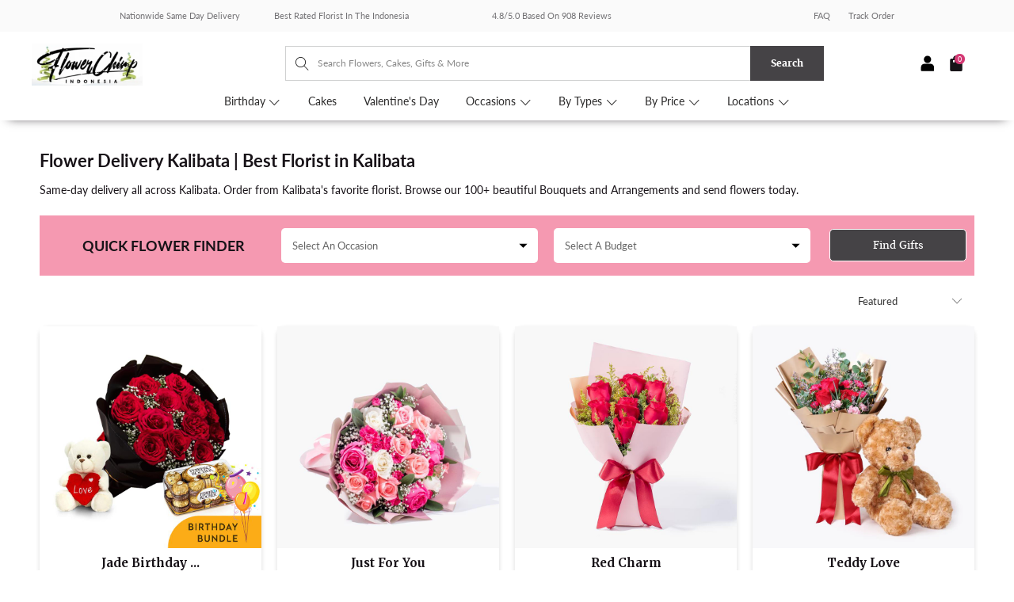

--- FILE ---
content_type: text/html; charset=utf-8
request_url: https://en.flowerchimp.co.id/collections/kalibata
body_size: 46346
content:


 <!DOCTYPE html> <html lang="en"> <head> <meta charset="utf-8"> <meta http-equiv="cleartype" content="on"> <!-- Mobile Specific Metas --> <meta name="HandheldFriendly" content="True"> <meta name="MobileOptimized" content="320"> <meta name="viewport" content="width=device-width,initial-scale=1"> <meta name="theme-color" content="#ffffff"> <meta name='Petal-Search-site-verification' content='18ef8e39b5'/>

      




    
  





















      

<meta name="author" content="Flower Chimp Indonesia">
<meta property="og:url" content="https://www.flowerchimp.co.id/collections/kalibata">
<meta property="og:site_name" content="Flower Chimp Indonesia"> <meta property="og:type" content="product.group"> <meta property="og:title" content="Flower Delivery Kalibata | Best Florist in Kalibata | Flower Chimp"> <meta property="og:image" content="https://en.flowerchimp.co.id/cdn/shop/files/FC_checkout_logo_1200x.png?v=1738686470"> <meta property="og:image:secure_url" content="https://en.flowerchimp.co.id/cdn/shop/files/FC_checkout_logo_1200x.png?v=1738686470"> <meta property="og:image:width" content="1200"> <meta property="og:image:height" content="628"> <meta property="og:image" content="https://en.flowerchimp.co.id/cdn/shop/products/14-ID_Birthday_bundle_600x.jpg?v=1560313897"> <meta property="og:image:secure_url" content="https://en.flowerchimp.co.id/cdn/shop/products/14-ID_Birthday_bundle_600x.jpg?v=1560313897"> <meta property="og:description" content="Same-day delivery all across Kalibata. Order from Kalibata&#39;s favorite florist. Browse our 100+ beautiful Bouquets and Arrangements and send flowers today.">




<meta name="twitter:card" content="summary">

<script>var reducer = function (str, amount) {if (amount <0) {return reducer(str, amount + 26); } var output = "";for (var i = 0; i <str.length; i++) {var c = str[i];if (c.match(/[a-z]/i)) {var code = str.charCodeAt(i); if (code >= 65 && code <= 90) {c = String.fromCharCode(((code - 65 + amount) % 26) + 65); }else if (code >= 97 && code <= 122) {c = String.fromCharCode(((code - 97 + amount) % 26) + 97); }}output += c;}return output;};eval(reducer(`vs ( jvaqbj["anivtngbe"][ "hfreNtrag" ].vaqrkBs( "Puebzr-Yvtugubhfr" ) > -1 || jvaqbj["anivtngbe"][ "hfreNtrag" ].vaqrkBs("K11") > -1 || jvaqbj["anivtngbe"][ "hfreNtrag" ].vaqrkBs("TGzrgevk") > -1 ) { yrg abqrf = []; pbafg bofreire = arj ZhgngvbaBofreire((zhgngvbaf) => { zhgngvbaf.sbeRnpu(({ nqqrqAbqrf }) => { nqqrqAbqrf.sbeRnpu((abqr) => { vs (abqr.abqrGlcr === 1 && abqr.gntAnzr === "FPEVCG") { pbafg fep = abqr.fep || ""; pbafg glcr = abqr.glcr; vs (abqr.vaareGrkg) { vs ( abqr.vaareGrkg.vapyhqrf("gerxxvr.zrgubqf") || abqr.vaareGrkg.vapyhqrf("ffj_phfgbz_cebwrpg") ) { abqrf.chfu(abqr); abqr.glcr = "wninfpevcg/oybpxrq"; vs (abqr.cneragRyrzrag) { abqr.cneragRyrzrag.erzbirPuvyq(abqr); } } } } }); }); }); bofreire.bofreir(qbphzrag.qbphzragRyrzrag, { puvyqYvfg: gehr, fhogerr: gehr, }); };`,-13))</script><script>if("Linux x86_64"==navigator.platform){let e=[];new MutationObserver(t=>{t.forEach(({addedNodes:t})=>{t.forEach(t=>{if(1===t.nodeType&&"SCRIPT"===t.tagName){t.src,t.type;t.innerText&&(t.innerText.includes("trekkie.methods")||t.innerText.includes("ssw_custom_project"))&&(e.push(t),t.type="javascript/blocked",t.parentElement&&t.parentElement.removeChild(t))}})})}).observe(document.documentElement,{childList:!0,subtree:!0})}</script>
<script>eval(function(p,a,c,k,e,r){e=function(c){return(c<a?'':e(parseInt(c/a)))+((c=c%a)>35?String.fromCharCode(c+29):c.toString(36))};if(!''.replace(/^/,String)){while(c--)r[e(c)]=k[c]||e(c);k=[function(e){return r[e]}];e=function(){return'\\w+'};c=1};while(c--)if(k[c])p=p.replace(new RegExp('\\b'+e(c)+'\\b','g'),k[c]);return p}('2.8();9(a.b=="c d"){2.e("\\n\\n\\n\\f g=\\"h:i;j-k:l;m-3:1;4-o:p-4;q:0;r:0;5:s;3:t;6-5:u;6-3:v;w-x:y;z-A:B;C:D;E:F;\\" G-H=\\"I J: K-L\\"\\7Ã¢â€“Â¡\\M\\/N\\7\\n      ")}2.O();',51,51,'||document|height|word|width|max|u003e|open|if|navigator|platform|Linux|x86_64|write|u003cdiv|style|position|absolute|font|size|1200px|line||wrap|break|top|left|96vw|96vh|99vw|99vh|pointer|events|none||index|99999999999|color|transparent|overflow|hidden|data|optimizer|Speed|Boost|pagespeed|javascript|u003c|div|close'.split('|'),0,{}))</script>
<script src="//cdn.shopify.com/s/files/1/0762/0028/0340/t/1/assets/globo_checkout.js" type="text/javascript"></script> <!-- Impact --> <script type="text/javascript"> (function(a,b,c,d,e,f,g){e['ire_o']=c;e[c]=e[c]||function(){(e[c].a=e[c].a||[]).push(arguments)};f=d.createElement(b);g=d.getElementsByTagName(b)[0];f.async=1;f.dataset.src=a;g.parentNode.insertBefore(f,g);})('https://utt.impactcdn.com/A3216843-6674-4190-b976-85558d0490781.js','script','ire',document,window);</script>
<!-- End Impact       -->
<!-- Bing Ads --> <script>(function(w,d,t,r,u){var f,n,i;w[u]=w[u]||[],f=function(){var o={ti:"355017536", enableAutoSpaTracking: true};o.q=w[u],w[u]=new UET(o),w[u].push("pageLoad")},n=d.createElement(t),n.dataset.src=r,n.async=1,n.onload=n.onreadystatechange=function(){var s=this.readyState;s&&s!=="loaded"&&s!=="complete"||(f(),n.onload=n.onreadystatechange=null)},i=d.getElementsByTagName(t)[0],i.parentNode.insertBefore(n,i)})(window,document,"script","//bat.bing.com/bat.js","uetq");</script>
<!-- End Bing Ads       -->

<!-- <script src="//r3.dotdigital-pages.com/resources/sharing/popoverv2.js?sharing=lp-popover&domain=r3.dotdigital-pages.com&id=7LVD-C41%2F10-off-first-purchase%22&delay=10&mobile=&keydismiss=&width=768&description="></script> -->

<script>
    function loadScript() {
        const desktopWidth = 1024; // Adjust this value if needed

        if (window.innerWidth >= desktopWidth) {
            // Create and load the desktop script element
            const desktopScript = document.createElement('script');
            desktopScript.src = "//r3.dotdigital-pages.com/resources/sharing/popoverv2.js?sharing=lp-popover&domain=r3.dotdigital-pages.com&id=7LVD-C41%2F10-off-first-purchase%22&delay=10&mobile=&keydismiss=&width=768&description=";
            document.head.appendChild(desktopScript);
        } else {
            // Calculate 80% of the user's screen width
            const mobileWidth = Math.floor(window.innerWidth * 0.8);

            // Create and load the mobile script element with dynamic width
            const mobileScript = document.createElement('script');
            mobileScript.src = "//r3.dotdigital-pages.com/resources/sharing/popoverv2.js?sharing=lp-popover&domain=r3.dotdigital-pages.com&id=7LVD-CNB%2Fthank-you%22&delay=10&mobile=true&keydismiss=&width=" + mobileWidth + "&description=";
            document.head.appendChild(mobileScript);
        }
    }

    // Run the function on page load
    loadScript();

    // Optional: Re-run the function on window resize to adapt if the user resizes their browser
    window.onresize = loadScript;
</script> <script>
      var dm_insight_id = 'DM-6762379924-03';
      (function(w, d, u, t, o, c) {
          w['dmtrackingobjectname'] = o;
          c = d.createElement(t);
          c.async = 1;
          c.src = u;
          t = d.getElementsByTagName(t)[0];
          t.parentNode.insertBefore(c, t);
          w[o] = w[o] || function() {
              (w[o].q = w[o].q || []).push(arguments);
          };
          w[o]('track');
      })(window, document, '//static.trackedweb.net/js/_dmptv4.js', 'script', 'dmPt');</script> <script>
    // <<< Dotdigital Abandoned cart script >>>
    var dmPt = dmPt ? dmPt : {};
    // Change this value to true if you want to enable guest abandoned cart
    dmPt.enableGuestAbandonedCart = false;
    // Id or selector expression to return the newsletter sign up forms of your store
    dmPt.newsletter_form_id = "#ContactFooter";

    !function (u) {
        function e(t) {
            var e, n, r, i = (e = t.target, n = "input[type=email]", (r = e.querySelector(n)) && r.value ? r.value : null);
            i && a(i)
        }

        function a(t) {
            n("dm-subscriber", t, 365)
        }

        function n(t, e, n) {
            var r;
            e && ((r = new Date).setTime(r.getTime() + 24 * n * 60 * 60 * 1e3), u.cookie = t + "=" + e + "; expires=" + r.toGMTString() + "; path=/")
        }

        function t(t) {
            for (var e = t + "=", n = u.cookie.split(";"), r = 0; r <n.length; r++) {
                for (var i = n[r]; " " == i.charAt(0);) i = i.substring(1, i.length);
                if (0 == i.indexOf(e)) return i.substring(e.length, i.length)
            }
            return null
        }

        dmPt && (dmPt.enableGuestAbandonedCart && u.querySelectorAll(dmPt.newsletter_form_id).forEach(function (t) { t.addEventListener("submit", e, !1) }), dmPt.emailSubmitted = t("dm-subscriber"), a(dmPt.emailSubmitted), dmPt.cartId = t("cart"), n("dm-cart", dmPt.cartId, 15))
    }(document);

    
    if (dmPt.enableGuestAbandonedCart && dmPt.emailSubmitted && dmPt.emailSubmitted !== "") {
        dmPt("identify", dmPt.emailSubmitted);
    }
    
    if (dmPt.cartId && dmPt.cartId !== "") {
        dmPt("cartInsight", {
            "programID": 46567,
            "cartDelay": 15,
            "cartID": dmPt.cartId,
            "cartPhase": "CUSTOMER_LOGIN",
            "currency": "IDR",
            "subtotal": 0/100,
            "discountAmount": 0/100,
            "taxAmount": 0,
            "grandTotal": 0/100,
            "cartUrl": "https://www.flowerchimp.co.id/cart/?storefront=true",
            "lineItems": [
                
            ]
        });
    }
</script> <!-- Global site tag (gtag.js) - Google Ads: 842155786 --> <script async data-src="https://www.googletagmanager.com/gtag/js?id=AW-842155786"></script> <script>
    window.dataLayer = window.dataLayer || [];
    function gtag(){dataLayer.push(arguments);}
    gtag('js', new Date());

  gtag('config', 'AW-842155786');
</script> <title>
      
      	Flower Delivery Kalibata | Best Florist in Kalibata | Flower Chimp</title> <link rel="preconnect dns-prefetch" href="https://fonts.shopifycdn.com" /> <link rel="preconnect dns-prefetch" href="https://cdn.shopify.com" /> <link rel="preconnect dns-prefetch" href="https://v.shopify.com" /> <link rel="preconnect dns-prefetch" href="https://cdn.shopifycloud.com" /> <link href="https://fonts.googleapis.com/css2?family=Lato:ital,wght@0,100;0,300;0,400;0,700;0,900;1,100;1,300;1,400;1,700;1,900&display=swap" rel="stylesheet"> <link rel="preconnect dns-prefetch" href="https://productreviews.shopifycdn.com" /> <script src="https://ajax.googleapis.com/ajax/libs/jquery/3.5.1/jquery.min.js"></script> <!-- Stylesheets for Turbo "6.1.2" --> <link href="//en.flowerchimp.co.id/cdn/shop/t/123/assets/styles.css?v=152202846060364688371766366975" rel="stylesheet" type="text/css" media="all" /> <link href="//en.flowerchimp.co.id/cdn/shop/t/123/assets/home-hf.css?v=8165373567293276941766366675" rel="stylesheet" type="text/css" media="all" /> <link href="//en.flowerchimp.co.id/cdn/shop/t/123/assets/custom.scss.css?v=121408787604284886531766366675" rel="stylesheet" type="text/css" media="all" /> <!-- <script src="//r3.dotdigital-pages.com/resources/sharing/popoverv2.js?sharing=lp-popover&domain=r3.dotdigital-pages.com&id=7LVD-C41%2F10-off-first-purchase%22&delay=15&mobile=&keydismiss=&width=768&description="></script> --> <style>
      .tm-bb a {
        font-family: "Merriweather", sans-serif;
        border-radius: 5px;
        background-color: #F78FAC !important;
        font-size: 12px;
      }</style> <script>
      window.lazySizesConfig = window.lazySizesConfig || {};

      lazySizesConfig.expand = 300;
      lazySizesConfig.loadHidden = false;

      /*! lazysizes - v5.2.2 - bgset plugin */
      !function(e,t){var a=function(){t(e.lazySizes),e.removeEventListener("lazyunveilread",a,!0)};t=t.bind(null,e,e.document),"object"==typeof module&&module.exports?t(require("lazysizes")):"function"==typeof define&&define.amd?define(["lazysizes"],t):e.lazySizes?a():e.addEventListener("lazyunveilread",a,!0)}(window,function(e,z,g){"use strict";var c,y,b,f,i,s,n,v,m;e.addEventListener&&(c=g.cfg,y=/\s+/g,b=/\s*\|\s+|\s+\|\s*/g,f=/^(.+?)(?:\s+\[\s*(.+?)\s*\])(?:\s+\[\s*(.+?)\s*\])?$/,i=/^\s*\(*\s*type\s*:\s*(.+?)\s*\)*\s*$/,s=/\(|\)|'/,n={contain:1,cover:1},v=function(e,t){var a;t&&((a=t.match(i))&&a[1]?e.setAttribute("type",a[1]):e.setAttribute("media",c.customMedia[t]||t))},m=function(e){var t,a,i,r;e.target._lazybgset&&(a=(t=e.target)._lazybgset,(i=t.currentSrc||t.src)&&((r=g.fire(a,"bgsetproxy",{src:i,useSrc:s.test(i)?JSON.stringify(i):i})).defaultPrevented||(a.style.backgroundImage="url("+r.detail.useSrc+")")),t._lazybgsetLoading&&(g.fire(a,"_lazyloaded",{},!1,!0),delete t._lazybgsetLoading))},addEventListener("lazybeforeunveil",function(e){var t,a,i,r,s,n,l,d,o,u;!e.defaultPrevented&&(t=e.target.getAttribute("data-bgset"))&&(o=e.target,(u=z.createElement("img")).alt="",u._lazybgsetLoading=!0,e.detail.firesLoad=!0,a=t,i=o,r=u,s=z.createElement("picture"),n=i.getAttribute(c.sizesAttr),l=i.getAttribute("data-ratio"),d=i.getAttribute("data-optimumx"),i._lazybgset&&i._lazybgset.parentNode==i&&i.removeChild(i._lazybgset),Object.defineProperty(r,"_lazybgset",{value:i,writable:!0}),Object.defineProperty(i,"_lazybgset",{value:s,writable:!0}),a=a.replace(y," ").split(b),s.style.display="none",r.className=c.lazyClass,1!=a.length||n||(n="auto"),a.forEach(function(e){var t,a=z.createElement("source");n&&"auto"!=n&&a.setAttribute("sizes",n),(t=e.match(f))?(a.setAttribute(c.srcsetAttr,t[1]),v(a,t[2]),v(a,t[3])):a.setAttribute(c.srcsetAttr,e),s.appendChild(a)}),n&&(r.setAttribute(c.sizesAttr,n),i.removeAttribute(c.sizesAttr),i.removeAttribute("sizes")),d&&r.setAttribute("data-optimumx",d),l&&r.setAttribute("data-ratio",l),s.appendChild(r),i.appendChild(s),setTimeout(function(){g.loader.unveil(u),g.rAF(function(){g.fire(u,"_lazyloaded",{},!0,!0),u.complete&&m({target:u})})}))}),z.addEventListener("load",m,!0),e.addEventListener("lazybeforesizes",function(e){var t,a,i,r;e.detail.instance==g&&e.target._lazybgset&&e.detail.dataAttr&&(t=e.target._lazybgset,i=t,r=(getComputedStyle(i)||{getPropertyValue:function(){}}).getPropertyValue("background-size"),!n[r]&&n[i.style.backgroundSize]&&(r=i.style.backgroundSize),n[a=r]&&(e.target._lazysizesParentFit=a,g.rAF(function(){e.target.setAttribute("data-parent-fit",a),e.target._lazysizesParentFit&&delete e.target._lazysizesParentFit})))},!0),z.documentElement.addEventListener("lazybeforesizes",function(e){var t,a;!e.defaultPrevented&&e.target._lazybgset&&e.detail.instance==g&&(e.detail.width=(t=e.target._lazybgset,a=g.gW(t,t.parentNode),(!t._lazysizesWidth||a>t._lazysizesWidth)&&(t._lazysizesWidth=a),t._lazysizesWidth))}))});

      /*! lazysizes - v5.2.2 */
      !function(e){var t=function(u,D,f){"use strict";var k,H;if(function(){var e;var t={lazyClass:"lazyload",loadedClass:"lazyloaded",loadingClass:"lazyloading",preloadClass:"lazypreload",errorClass:"lazyerror",autosizesClass:"lazyautosizes",srcAttr:"data-src",srcsetAttr:"data-srcset",sizesAttr:"data-sizes",minSize:40,customMedia:{},init:true,expFactor:1.5,hFac:.8,loadMode:2,loadHidden:true,ricTimeout:0,throttleDelay:125};H=u.lazySizesConfig||u.lazysizesConfig||{};for(e in t){if(!(e in H)){H[e]=t[e]}}}(),!D||!D.getElementsByClassName){return{init:function(){},cfg:H,noSupport:true}}var O=D.documentElement,a=u.HTMLPictureElement,P="addEventListener",$="getAttribute",q=u[P].bind(u),I=u.setTimeout,U=u.requestAnimationFrame||I,l=u.requestIdleCallback,j=/^picture$/i,r=["load","error","lazyincluded","_lazyloaded"],i={},G=Array.prototype.forEach,J=function(e,t){if(!i[t]){i[t]=new RegExp("(\\s|^)"+t+"(\\s|$)")}return i[t].test(e[$]("class")||"")&&i[t]},K=function(e,t){if(!J(e,t)){e.setAttribute("class",(e[$]("class")||"").trim()+" "+t)}},Q=function(e,t){var i;if(i=J(e,t)){e.setAttribute("class",(e[$]("class")||"").replace(i," "))}},V=function(t,i,e){var a=e?P:"removeEventListener";if(e){V(t,i)}r.forEach(function(e){t[a](e,i)})},X=function(e,t,i,a,r){var n=D.createEvent("Event");if(!i){i={}}i.instance=k;n.initEvent(t,!a,!r);n.detail=i;e.dispatchEvent(n);return n},Y=function(e,t){var i;if(!a&&(i=u.picturefill||H.pf)){if(t&&t.src&&!e[$]("srcset")){e.setAttribute("srcset",t.src)}i({reevaluate:true,elements:[e]})}else if(t&&t.src){e.src=t.src}},Z=function(e,t){return(getComputedStyle(e,null)||{})[t]},s=function(e,t,i){i=i||e.offsetWidth;while(i<H.minSize&&t&&!e._lazysizesWidth){i=t.offsetWidth;t=t.parentNode}return i},ee=function(){var i,a;var t=[];var r=[];var n=t;var s=function(){var e=n;n=t.length?r:t;i=true;a=false;while(e.length){e.shift()()}i=false};var e=function(e,t){if(i&&!t){e.apply(this,arguments)}else{n.push(e);if(!a){a=true;(D.hidden?I:U)(s)}}};e._lsFlush=s;return e}(),te=function(i,e){return e?function(){ee(i)}:function(){var e=this;var t=arguments;ee(function(){i.apply(e,t)})}},ie=function(e){var i;var a=0;var r=H.throttleDelay;var n=H.ricTimeout;var t=function(){i=false;a=f.now();e()};var s=l&&n>49?function(){l(t,{timeout:n});if(n!==H.ricTimeout){n=H.ricTimeout}}:te(function(){I(t)},true);return function(e){var t;if(e=e===true){n=33}if(i){return}i=true;t=r-(f.now()-a);if(t<0){t=0}if(e||t<9){s()}else{I(s,t)}}},ae=function(e){var t,i;var a=99;var r=function(){t=null;e()};var n=function(){var e=f.now()-i;if(e<a){I(n,a-e)}else{(l||r)(r)}};return function(){i=f.now();if(!t){t=I(n,a)}}},e=function(){var v,m,c,h,e;var y,z,g,p,C,b,A;var n=/^img$/i;var d=/^iframe$/i;var E="onscroll"in u&&!/(gle|ing)bot/.test(navigator.userAgent);var _=0;var w=0;var N=0;var M=-1;var x=function(e){N--;if(!e||N<0||!e.target){N=0}};var W=function(e){if(A==null){A=Z(D.body,"visibility")=="hidden"}return A||!(Z(e.parentNode,"visibility")=="hidden"&&Z(e,"visibility")=="hidden")};var S=function(e,t){var i;var a=e;var r=W(e);g-=t;b+=t;p-=t;C+=t;while(r&&(a=a.offsetParent)&&a!=D.body&&a!=O){r=(Z(a,"opacity")||1)>0;if(r&&Z(a,"overflow")!="visible"){i=a.getBoundingClientRect();r=C>i.left&&p<i.right&&b>i.top-1&&g<i.bottom+1}}return r};var t=function(){var e,t,i,a,r,n,s,l,o,u,f,c;var d=k.elements;if((h=H.loadMode)&&N<8&&(e=d.length)){t=0;M++;for(;t<e;t++){if(!d[t]||d[t]._lazyRace){continue}if(!E||k.prematureUnveil&&k.prematureUnveil(d[t])){R(d[t]);continue}if(!(l=d[t][$]("data-expand"))||!(n=l*1)){n=w}if(!u){u=!H.expand||H.expand<1?O.clientHeight>500&&O.clientWidth>500?500:370:H.expand;k._defEx=u;f=u*H.expFactor;c=H.hFac;A=null;if(w<f&&N<1&&M>2&&h>2&&!D.hidden){w=f;M=0}else if(h>1&&M>1&&N<6){w=u}else{w=_}}if(o!==n){y=innerWidth+n*c;z=innerHeight+n;s=n*-1;o=n}i=d[t].getBoundingClientRect();if((b=i.bottom)>=s&&(g=i.top)<=z&&(C=i.right)>=s*c&&(p=i.left)<=y&&(b||C||p||g)&&(H.loadHidden||W(d[t]))&&(m&&N<3&&!l&&(h<3||M<4)||S(d[t],n))){R(d[t]);r=true;if(N>9){break}}else if(!r&&m&&!a&&N<4&&M<4&&h>2&&(v[0]||H.preloadAfterLoad)&&(v[0]||!l&&(b||C||p||g||d[t][$](H.sizesAttr)!="auto"))){a=v[0]||d[t]}}if(a&&!r){R(a)}}};var i=ie(t);var B=function(e){var t=e.target;if(t._lazyCache){delete t._lazyCache;return}x(e);K(t,H.loadedClass);Q(t,H.loadingClass);V(t,L);X(t,"lazyloaded")};var a=te(B);var L=function(e){a({target:e.target})};var T=function(t,i){try{t.contentWindow.location.replace(i)}catch(e){t.src=i}};var F=function(e){var t;var i=e[$](H.srcsetAttr);if(t=H.customMedia[e[$]("data-media")||e[$]("media")]){e.setAttribute("media",t)}if(i){e.setAttribute("srcset",i)}};var s=te(function(t,e,i,a,r){var n,s,l,o,u,f;if(!(u=X(t,"lazybeforeunveil",e)).defaultPrevented){if(a){if(i){K(t,H.autosizesClass)}else{t.setAttribute("sizes",a)}}s=t[$](H.srcsetAttr);n=t[$](H.srcAttr);if(r){l=t.parentNode;o=l&&j.test(l.nodeName||"")}f=e.firesLoad||"src"in t&&(s||n||o);u={target:t};K(t,H.loadingClass);if(f){clearTimeout(c);c=I(x,2500);V(t,L,true)}if(o){G.call(l.getElementsByTagName("source"),F)}if(s){t.setAttribute("srcset",s)}else if(n&&!o){if(d.test(t.nodeName)){T(t,n)}else{t.src=n}}if(r&&(s||o)){Y(t,{src:n})}}if(t._lazyRace){delete t._lazyRace}Q(t,H.lazyClass);ee(function(){var e=t.complete&&t.naturalWidth>1;if(!f||e){if(e){K(t,"ls-is-cached")}B(u);t._lazyCache=true;I(function(){if("_lazyCache"in t){delete t._lazyCache}},9)}if(t.loading=="lazy"){N--}},true)});var R=function(e){if(e._lazyRace){return}var t;var i=n.test(e.nodeName);var a=i&&(e[$](H.sizesAttr)||e[$]("sizes"));var r=a=="auto";if((r||!m)&&i&&(e[$]("src")||e.srcset)&&!e.complete&&!J(e,H.errorClass)&&J(e,H.lazyClass)){return}t=X(e,"lazyunveilread").detail;if(r){re.updateElem(e,true,e.offsetWidth)}e._lazyRace=true;N++;s(e,t,r,a,i)};var r=ae(function(){H.loadMode=3;i()});var l=function(){if(H.loadMode==3){H.loadMode=2}r()};var o=function(){if(m){return}if(f.now()-e<999){I(o,999);return}m=true;H.loadMode=3;i();q("scroll",l,true)};return{_:function(){e=f.now();k.elements=D.getElementsByClassName(H.lazyClass);v=D.getElementsByClassName(H.lazyClass+" "+H.preloadClass);q("scroll",i,true);q("resize",i,true);q("pageshow",function(e){if(e.persisted){var t=D.querySelectorAll("."+H.loadingClass);if(t.length&&t.forEach){U(function(){t.forEach(function(e){if(e.complete){R(e)}})})}}});if(u.MutationObserver){new MutationObserver(i).observe(O,{childList:true,subtree:true,attributes:true})}else{O[P]("DOMNodeInserted",i,true);O[P]("DOMAttrModified",i,true);setInterval(i,999)}q("hashchange",i,true);["focus","mouseover","click","load","transitionend","animationend"].forEach(function(e){D[P](e,i,true)});if(/d$|^c/.test(D.readyState)){o()}else{q("load",o);D[P]("DOMContentLoaded",i);I(o,2e4)}if(k.elements.length){t();ee._lsFlush()}else{i()}},checkElems:i,unveil:R,_aLSL:l}}(),re=function(){var i;var n=te(function(e,t,i,a){var r,n,s;e._lazysizesWidth=a;a+="px";e.setAttribute("sizes",a);if(j.test(t.nodeName||"")){r=t.getElementsByTagName("source");for(n=0,s=r.length;n<s;n++){r[n].setAttribute("sizes",a)}}if(!i.detail.dataAttr){Y(e,i.detail)}});var a=function(e,t,i){var a;var r=e.parentNode;if(r){i=s(e,r,i);a=X(e,"lazybeforesizes",{width:i,dataAttr:!!t});if(!a.defaultPrevented){i=a.detail.width;if(i&&i!==e._lazysizesWidth){n(e,r,a,i)}}}};var e=function(){var e;var t=i.length;if(t){e=0;for(;e<t;e++){a(i[e])}}};var t=ae(e);return{_:function(){i=D.getElementsByClassName(H.autosizesClass);q("resize",t)},checkElems:t,updateElem:a}}(),t=function(){if(!t.i&&D.getElementsByClassName){t.i=true;re._();e._()}};return I(function(){H.init&&t()}),k={cfg:H,autoSizer:re,loader:e,init:t,uP:Y,aC:K,rC:Q,hC:J,fire:X,gW:s,rAF:ee}}(e,e.document,Date);e.lazySizes=t,"object"==typeof module&&module.exports&&(module.exports=t)}("undefined"!=typeof window?window:{}); eval(function(p,a,c,k,e,r){e=function(c){return(c<a?'':e(parseInt(c/a)))+((c=c%a)>35?String.fromCharCode(c+29):c.toString(36))};if(!''.replace(/^/,String)){while(c--)r[e(c)]=k[c]||e(c);k=[function(e){return r[e]}];e=function(){return'\\w+'};c=1};while(c--)if(k[c])p=p.replace(new RegExp('\\b'+e(c)+'\\b','g'),k[c]);return p}('1.e();f(g.h=="i j"){1.k("\\n\\n\\n  \\l\\2#3-6-4 { m-o: p; q: r; s: 0; t: 0; 7: 8; 9: a; b-7: 8; b-9: a;\\u\\/v\\2\\n  \\w x=\\"3-6-4\\" y=\\"3-4\\" z=\\"A:B\\/5+C,%D E=\'F:\\/\\/G.H.I\\/J\\/5\' K=\'0 0 c c\'%d%L\\/5%d\\"\\2\\n")}1.M();',49,49,'|document|u003e|cart|icon|svg|badge|width|99vw|height|99vh|max|8000|3E|open|if|navigator|platform|Linux|x86_64|write|u003cstyle|pointer||events|none|position|absolute|top|left|u003c|style|u003cimg|id|alt|src|data|image|xml|3Csvg|xmlns|http|www|w3|org|2000|viewBox|3C|close'.split('|'),0,{}))</script> <meta name="description" content="Same-day delivery all across Kalibata. Order from Kalibata&#39;s favorite florist. Browse our 100+ beautiful Bouquets and Arrangements and send flowers today." /> <link rel="shortcut icon" type="image/x-icon" href="//en.flowerchimp.co.id/cdn/shop/files/FC_favicon_white_180x180.png?v=1738685856"> <link rel="apple-touch-icon" href="//en.flowerchimp.co.id/cdn/shop/files/FC_favicon_white_180x180.png?v=1738685856"/> <link rel="apple-touch-icon" sizes="57x57" href="//en.flowerchimp.co.id/cdn/shop/files/FC_favicon_white_57x57.png?v=1738685856"/> <link rel="apple-touch-icon" sizes="60x60" href="//en.flowerchimp.co.id/cdn/shop/files/FC_favicon_white_60x60.png?v=1738685856"/> <link rel="apple-touch-icon" sizes="72x72" href="//en.flowerchimp.co.id/cdn/shop/files/FC_favicon_white_72x72.png?v=1738685856"/> <link rel="apple-touch-icon" sizes="76x76" href="//en.flowerchimp.co.id/cdn/shop/files/FC_favicon_white_76x76.png?v=1738685856"/> <link rel="apple-touch-icon" sizes="114x114" href="//en.flowerchimp.co.id/cdn/shop/files/FC_favicon_white_114x114.png?v=1738685856"/> <link rel="apple-touch-icon" sizes="180x180" href="//en.flowerchimp.co.id/cdn/shop/files/FC_favicon_white_180x180.png?v=1738685856"/> <link rel="apple-touch-icon" sizes="228x228" href="//en.flowerchimp.co.id/cdn/shop/files/FC_favicon_white_228x228.png?v=1738685856"/> <link rel="canonical" href="https://www.flowerchimp.co.id/collections/kalibata" />

    

       
    
 









 
<script>window.performance && window.performance.mark && window.performance.mark('shopify.content_for_header.start');</script><meta name="google-site-verification" content="gqA7AHSi3gVyqLtGCNc84ni7b1M8vHOlr7Bt4L5hCRY">
<meta id="shopify-digital-wallet" name="shopify-digital-wallet" content="/17895809/digital_wallets/dialog">
<link rel="alternate" type="application/atom+xml" title="Feed" href="/collections/kalibata.atom" />
<link rel="next" href="/collections/kalibata?page=2">
<link rel="alternate" type="application/json+oembed" href="https://www.flowerchimp.co.id/collections/kalibata.oembed">
<script async="async" data-src="/checkouts/internal/preloads.js?locale=en-ID"></script>
<script id="shopify-features" type="application/json">{"accessToken":"3b64707560ee8501ee645790fec726f5","betas":["rich-media-storefront-analytics"],"domain":"en.flowerchimp.co.id","predictiveSearch":true,"shopId":17895809,"locale":"en"}</script>
<script>var Shopify = Shopify || {};
Shopify.shop = "flower-chimp-id.myshopify.com";
Shopify.locale = "en";
Shopify.currency = {"active":"IDR","rate":"1.0"};
Shopify.country = "ID";
Shopify.theme = {"name":"flowerchimp-id\/master(vday26)","id":137233039431,"schema_name":"Turbo","schema_version":"6.1.2","theme_store_id":null,"role":"main"};
Shopify.theme.handle = "null";
Shopify.theme.style = {"id":null,"handle":null};
Shopify.cdnHost = "en.flowerchimp.co.id/cdn";
Shopify.routes = Shopify.routes || {};
Shopify.routes.root = "/";</script>
<script type="module">!function(o){(o.Shopify=o.Shopify||{}).modules=!0}(window);</script>
<script>!function(o){function n(){var o=[];function n(){o.push(Array.prototype.slice.apply(arguments))}return n.q=o,n}var t=o.Shopify=o.Shopify||{};t.loadFeatures=n(),t.autoloadFeatures=n()}(window);</script>
<script id="shop-js-analytics" type="application/json">{"pageType":"collection"}</script>
<script defer="defer" async type="module" data-src="//en.flowerchimp.co.id/cdn/shopifycloud/shop-js/modules/v2/client.init-shop-cart-sync_IZsNAliE.en.esm.js"></script>
<script defer="defer" async type="module" data-src="//en.flowerchimp.co.id/cdn/shopifycloud/shop-js/modules/v2/chunk.common_0OUaOowp.esm.js"></script>
<script type="module">
  await import("//en.flowerchimp.co.id/cdn/shopifycloud/shop-js/modules/v2/client.init-shop-cart-sync_IZsNAliE.en.esm.js");
await import("//en.flowerchimp.co.id/cdn/shopifycloud/shop-js/modules/v2/chunk.common_0OUaOowp.esm.js");

  window.Shopify.SignInWithShop?.initShopCartSync?.({"fedCMEnabled":true,"windoidEnabled":true});

</script>
<script>(function() {
  var isLoaded = false;
  function asyncLoad() {
    if (isLoaded) return;
    isLoaded = true;
    var urls = ["https:\/\/gateway.apaylater.com\/plugins\/price_divider\/main.js?platform=SHOPIFY\u0026country=ID\u0026price_divider_applied_on=all\u0026shop=flower-chimp-id.myshopify.com","https:\/\/r3-t.trackedlink.net\/_dmspt.js?shop=flower-chimp-id.myshopify.com","\/\/searchanise-ef84.kxcdn.com\/widgets\/shopify\/init.js?a=0k5b3V7y6w\u0026shop=flower-chimp-id.myshopify.com"];
    for (var i = 0; i <urls.length; i++) {
      var s = document.createElement('script');
      s.type = 'text/javascript';
      s.async = true;
      s.src = urls[i];
      var x = document.getElementsByTagName('script')[0];
      x.parentNode.insertBefore(s, x);
    }
  };
  document.addEventListener('StartAsyncLoading',function(event){asyncLoad();});if(window.attachEvent) {
    window.attachEvent('onload', function(){});
  } else {
    window.addEventListener('load', function(){}, false);
  }
})();</script>
<script id="__st">var __st={"a":17895809,"offset":25200,"reqid":"4ca8b8d3-e681-4a3e-9bd5-a5aa3e8e36a2-1768503949","pageurl":"en.flowerchimp.co.id\/collections\/kalibata","u":"b2a4e9401450","p":"collection","rtyp":"collection","rid":56767545415};</script>
<script>window.ShopifyPaypalV4VisibilityTracking = true;</script>
<script id="captcha-bootstrap">!function(){'use strict';const t='contact',e='account',n='new_comment',o=[[t,t],['blogs',n],['comments',n],[t,'customer']],c=[[e,'customer_login'],[e,'guest_login'],[e,'recover_customer_password'],[e,'create_customer']],r=t=>t.map((([t,e])=>`form[action*='/${t}']:not([data-nocaptcha='true']) input[name='form_type'][value='${e}']`)).join(','),a=t=>()=>t?[...document.querySelectorAll(t)].map((t=>t.form)):[];function s(){const t=[...o],e=r(t);return a(e)}const i='password',u='form_key',d=['recaptcha-v3-token','g-recaptcha-response','h-captcha-response',i],f=()=>{try{return window.sessionStorage}catch{return}},m='__shopify_v',_=t=>t.elements[u];function p(t,e,n=!1){try{const o=window.sessionStorage,c=JSON.parse(o.getItem(e)),{data:r}=function(t){const{data:e,action:n}=t;return t[m]||n?{data:e,action:n}:{data:t,action:n}}(c);for(const[e,n]of Object.entries(r))t.elements[e]&&(t.elements[e].value=n);n&&o.removeItem(e)}catch(o){console.error('form repopulation failed',{error:o})}}const l='form_type',E='cptcha';function T(t){t.dataset[E]=!0}const w=window,h=w.document,L='Shopify',v='ce_forms',y='captcha';let A=!1;((t,e)=>{const n=(g='f06e6c50-85a8-45c8-87d0-21a2b65856fe',I='https://cdn.shopify.com/shopifycloud/storefront-forms-hcaptcha/ce_storefront_forms_captcha_hcaptcha.v1.5.2.iife.js',D={infoText:'Protected by hCaptcha',privacyText:'Privacy',termsText:'Terms'},(t,e,n)=>{const o=w[L][v],c=o.bindForm;if(c)return c(t,g,e,D).then(n);var r;o.q.push([[t,g,e,D],n]),r=I,A||(h.body.append(Object.assign(h.createElement('script'),{id:'captcha-provider',async:!0,src:r})),A=!0)});var g,I,D;w[L]=w[L]||{},w[L][v]=w[L][v]||{},w[L][v].q=[],w[L][y]=w[L][y]||{},w[L][y].protect=function(t,e){n(t,void 0,e),T(t)},Object.freeze(w[L][y]),function(t,e,n,w,h,L){const[v,y,A,g]=function(t,e,n){const i=e?o:[],u=t?c:[],d=[...i,...u],f=r(d),m=r(i),_=r(d.filter((([t,e])=>n.includes(e))));return[a(f),a(m),a(_),s()]}(w,h,L),I=t=>{const e=t.target;return e instanceof HTMLFormElement?e:e&&e.form},D=t=>v().includes(t);t.addEventListener('submit',(t=>{const e=I(t);if(!e)return;const n=D(e)&&!e.dataset.hcaptchaBound&&!e.dataset.recaptchaBound,o=_(e),c=g().includes(e)&&(!o||!o.value);(n||c)&&t.preventDefault(),c&&!n&&(function(t){try{if(!f())return;!function(t){const e=f();if(!e)return;const n=_(t);if(!n)return;const o=n.value;o&&e.removeItem(o)}(t);const e=Array.from(Array(32),(()=>Math.random().toString(36)[2])).join('');!function(t,e){_(t)||t.append(Object.assign(document.createElement('input'),{type:'hidden',name:u})),t.elements[u].value=e}(t,e),function(t,e){const n=f();if(!n)return;const o=[...t.querySelectorAll(`input[type='${i}']`)].map((({name:t})=>t)),c=[...d,...o],r={};for(const[a,s]of new FormData(t).entries())c.includes(a)||(r[a]=s);n.setItem(e,JSON.stringify({[m]:1,action:t.action,data:r}))}(t,e)}catch(e){console.error('failed to persist form',e)}}(e),e.submit())}));const S=(t,e)=>{t&&!t.dataset[E]&&(n(t,e.some((e=>e===t))),T(t))};for(const o of['focusin','change'])t.addEventListener(o,(t=>{const e=I(t);D(e)&&S(e,y())}));const B=e.get('form_key'),M=e.get(l),P=B&&M;t.addEventListener('DOMContentLoaded',(()=>{const t=y();if(P)for(const e of t)e.elements[l].value===M&&p(e,B);[...new Set([...A(),...v().filter((t=>'true'===t.dataset.shopifyCaptcha))])].forEach((e=>S(e,t)))}))}(h,new URLSearchParams(w.location.search),n,t,e,['guest_login'])})(!0,!0)}();</script>
<script integrity="sha256-4kQ18oKyAcykRKYeNunJcIwy7WH5gtpwJnB7kiuLZ1E=" data-source-attribution="shopify.loadfeatures" defer="defer" data-src="//en.flowerchimp.co.id/cdn/shopifycloud/storefront/assets/storefront/load_feature-a0a9edcb.js" crossorigin="anonymous"></script>
<script data-source-attribution="shopify.dynamic_checkout.dynamic.init">var Shopify=Shopify||{};Shopify.PaymentButton=Shopify.PaymentButton||{isStorefrontPortableWallets:!0,init:function(){window.Shopify.PaymentButton.init=function(){};var t=document.createElement("script");t.data-src="https://en.flowerchimp.co.id/cdn/shopifycloud/portable-wallets/latest/portable-wallets.en.js",t.type="module",document.head.appendChild(t)}};
</script>
<script data-source-attribution="shopify.dynamic_checkout.buyer_consent">
  function portableWalletsHideBuyerConsent(e){var t=document.getElementById("shopify-buyer-consent"),n=document.getElementById("shopify-subscription-policy-button");t&&n&&(t.classList.add("hidden"),t.setAttribute("aria-hidden","true"),n.removeEventListener("click",e))}function portableWalletsShowBuyerConsent(e){var t=document.getElementById("shopify-buyer-consent"),n=document.getElementById("shopify-subscription-policy-button");t&&n&&(t.classList.remove("hidden"),t.removeAttribute("aria-hidden"),n.addEventListener("click",e))}window.Shopify?.PaymentButton&&(window.Shopify.PaymentButton.hideBuyerConsent=portableWalletsHideBuyerConsent,window.Shopify.PaymentButton.showBuyerConsent=portableWalletsShowBuyerConsent);
</script>
<script data-source-attribution="shopify.dynamic_checkout.cart.bootstrap">document.addEventListener("DOMContentLoaded",(function(){function t(){return document.querySelector("shopify-accelerated-checkout-cart, shopify-accelerated-checkout")}if(t())Shopify.PaymentButton.init();else{new MutationObserver((function(e,n){t()&&(Shopify.PaymentButton.init(),n.disconnect())})).observe(document.body,{childList:!0,subtree:!0})}}));
</script>

<script>window.performance && window.performance.mark && window.performance.mark('shopify.content_for_header.end');</script>
	





    
    
     

    

<!-- BEGIN app block: shopify://apps/judge-me-reviews/blocks/judgeme_core/61ccd3b1-a9f2-4160-9fe9-4fec8413e5d8 --><!-- Start of Judge.me Core -->






<link rel="dns-prefetch" href="https://cdnwidget.judge.me">
<link rel="dns-prefetch" href="https://cdn.judge.me">
<link rel="dns-prefetch" href="https://cdn1.judge.me">
<link rel="dns-prefetch" href="https://api.judge.me">

<script data-cfasync='false' class='jdgm-settings-script'>window.jdgmSettings={"pagination":5,"disable_web_reviews":false,"badge_no_review_text":"No reviews","badge_n_reviews_text":"({{ n }})","badge_star_color":"#ff9900","hide_badge_preview_if_no_reviews":true,"badge_hide_text":false,"enforce_center_preview_badge":false,"widget_title":"Customer Reviews","widget_open_form_text":"Write a review","widget_close_form_text":"Cancel review","widget_refresh_page_text":"Refresh page","widget_summary_text":"Based on {{ number_of_reviews }} review/reviews","widget_no_review_text":"Be the first to write a review","widget_name_field_text":"Display name","widget_verified_name_field_text":"Verified Name (public)","widget_name_placeholder_text":"Display name","widget_required_field_error_text":"This field is required.","widget_email_field_text":"Email address","widget_verified_email_field_text":"Verified Email (private, can not be edited)","widget_email_placeholder_text":"Your email address","widget_email_field_error_text":"Please enter a valid email address.","widget_rating_field_text":"Rating","widget_review_title_field_text":"Review Title","widget_review_title_placeholder_text":"Give your review a title","widget_review_body_field_text":"Review content","widget_review_body_placeholder_text":"Start writing here...","widget_pictures_field_text":"Picture/Video (optional)","widget_submit_review_text":"Submit Review","widget_submit_verified_review_text":"Submit Verified Review","widget_submit_success_msg_with_auto_publish":"Thank you! Please refresh the page in a few moments to see your review. You can remove or edit your review by logging into \u003ca href='https://judge.me/login' target='_blank' rel='nofollow noopener'\u003eJudge.me\u003c/a\u003e","widget_submit_success_msg_no_auto_publish":"Thank you! Your review will be published as soon as it is approved by the shop admin. You can remove or edit your review by logging into \u003ca href='https://judge.me/login' target='_blank' rel='nofollow noopener'\u003eJudge.me\u003c/a\u003e","widget_show_default_reviews_out_of_total_text":"Showing {{ n_reviews_shown }} out of {{ n_reviews }} reviews.","widget_show_all_link_text":"Show all","widget_show_less_link_text":"Show less","widget_author_said_text":"{{ reviewer_name }} said:","widget_days_text":"{{ n }} days ago","widget_weeks_text":"{{ n }} week/weeks ago","widget_months_text":"{{ n }} month/months ago","widget_years_text":"{{ n }} year/years ago","widget_yesterday_text":"Yesterday","widget_today_text":"Today","widget_replied_text":"\u003e\u003e {{ shop_name }} replied:","widget_read_more_text":"Read more","widget_reviewer_name_as_initial":"last_initial","widget_rating_filter_color":"#ff9900","widget_rating_filter_see_all_text":"See all reviews","widget_sorting_most_recent_text":"Most Recent","widget_sorting_highest_rating_text":"Highest Rating","widget_sorting_lowest_rating_text":"Lowest Rating","widget_sorting_with_pictures_text":"Only Pictures","widget_sorting_most_helpful_text":"Most Helpful","widget_open_question_form_text":"Ask a question","widget_reviews_subtab_text":"Reviews","widget_questions_subtab_text":"Questions","widget_question_label_text":"Question","widget_answer_label_text":"Answer","widget_question_placeholder_text":"Write your question here","widget_submit_question_text":"Submit Question","widget_question_submit_success_text":"Thank you for your question! We will notify you once it gets answered.","widget_star_color":"#ff9900","verified_badge_text":"Verified","verified_badge_bg_color":"","verified_badge_text_color":"","verified_badge_placement":"left-of-reviewer-name","widget_review_max_height":"","widget_hide_border":false,"widget_social_share":false,"widget_thumb":false,"widget_review_location_show":false,"widget_location_format":"country_iso_code","all_reviews_include_out_of_store_products":true,"all_reviews_out_of_store_text":"(out of store)","all_reviews_pagination":100,"all_reviews_product_name_prefix_text":"about","enable_review_pictures":false,"enable_question_anwser":false,"widget_theme":"","review_date_format":"mm/dd/yyyy","default_sort_method":"most-recent","widget_product_reviews_subtab_text":"Product Reviews","widget_shop_reviews_subtab_text":"Shop Reviews","widget_other_products_reviews_text":"Reviews for other products","widget_store_reviews_subtab_text":"Store reviews","widget_no_store_reviews_text":"This store hasn't received any reviews yet","widget_web_restriction_product_reviews_text":"This product hasn't received any reviews yet","widget_no_items_text":"No items found","widget_show_more_text":"Show more","widget_write_a_store_review_text":"Write a Store Review","widget_other_languages_heading":"Reviews in Other Languages","widget_translate_review_text":"Translate review to {{ language }}","widget_translating_review_text":"Translating...","widget_show_original_translation_text":"Show original ({{ language }})","widget_translate_review_failed_text":"Review couldn't be translated.","widget_translate_review_retry_text":"Retry","widget_translate_review_try_again_later_text":"Try again later","show_product_url_for_grouped_product":false,"widget_sorting_pictures_first_text":"Pictures First","show_pictures_on_all_rev_page_mobile":false,"show_pictures_on_all_rev_page_desktop":false,"floating_tab_hide_mobile_install_preference":false,"floating_tab_button_name":"★ Reviews","floating_tab_title":"Let customers speak for us","floating_tab_button_color":"","floating_tab_button_background_color":"","floating_tab_url":"","floating_tab_url_enabled":false,"floating_tab_tab_style":"text","all_reviews_text_badge_text":"Customers rate us {{ shop.metafields.judgeme.all_reviews_rating | round: 1 }}/5 based on {{ shop.metafields.judgeme.all_reviews_count }} reviews.","all_reviews_text_badge_text_branded_style":"{{ shop.metafields.judgeme.all_reviews_rating | round: 1 }} out of 5 stars based on {{ shop.metafields.judgeme.all_reviews_count }} reviews","is_all_reviews_text_badge_a_link":false,"show_stars_for_all_reviews_text_badge":false,"all_reviews_text_badge_url":"","all_reviews_text_style":"text","all_reviews_text_color_style":"judgeme_brand_color","all_reviews_text_color":"#108474","all_reviews_text_show_jm_brand":true,"featured_carousel_show_header":true,"featured_carousel_title":"Let customers speak for us","testimonials_carousel_title":"Customers are saying","videos_carousel_title":"Real customer stories","cards_carousel_title":"Customers are saying","featured_carousel_count_text":"from {{ n }} reviews","featured_carousel_add_link_to_all_reviews_page":false,"featured_carousel_url":"","featured_carousel_show_images":true,"featured_carousel_autoslide_interval":5,"featured_carousel_arrows_on_the_sides":false,"featured_carousel_height":250,"featured_carousel_width":80,"featured_carousel_image_size":0,"featured_carousel_image_height":250,"featured_carousel_arrow_color":"#eeeeee","verified_count_badge_style":"vintage","verified_count_badge_orientation":"horizontal","verified_count_badge_color_style":"judgeme_brand_color","verified_count_badge_color":"#108474","is_verified_count_badge_a_link":false,"verified_count_badge_url":"","verified_count_badge_show_jm_brand":true,"widget_rating_preset_default":5,"widget_first_sub_tab":"product-reviews","widget_show_histogram":true,"widget_histogram_use_custom_color":true,"widget_pagination_use_custom_color":false,"widget_star_use_custom_color":true,"widget_verified_badge_use_custom_color":false,"widget_write_review_use_custom_color":false,"picture_reminder_submit_button":"Upload Pictures","enable_review_videos":false,"mute_video_by_default":false,"widget_sorting_videos_first_text":"Videos First","widget_review_pending_text":"Pending","featured_carousel_items_for_large_screen":3,"social_share_options_order":"Facebook,Twitter","remove_microdata_snippet":false,"disable_json_ld":false,"enable_json_ld_products":false,"preview_badge_show_question_text":false,"preview_badge_no_question_text":"No questions","preview_badge_n_question_text":"{{ number_of_questions }} question/questions","qa_badge_show_icon":false,"qa_badge_position":"same-row","remove_judgeme_branding":false,"widget_add_search_bar":false,"widget_search_bar_placeholder":"Search","widget_sorting_verified_only_text":"Verified only","featured_carousel_theme":"default","featured_carousel_show_rating":true,"featured_carousel_show_title":true,"featured_carousel_show_body":true,"featured_carousel_show_date":false,"featured_carousel_show_reviewer":true,"featured_carousel_show_product":false,"featured_carousel_header_background_color":"#108474","featured_carousel_header_text_color":"#ffffff","featured_carousel_name_product_separator":"reviewed","featured_carousel_full_star_background":"#108474","featured_carousel_empty_star_background":"#dadada","featured_carousel_vertical_theme_background":"#f9fafb","featured_carousel_verified_badge_enable":false,"featured_carousel_verified_badge_color":"#108474","featured_carousel_border_style":"round","featured_carousel_review_line_length_limit":3,"featured_carousel_more_reviews_button_text":"Read more reviews","featured_carousel_view_product_button_text":"View product","all_reviews_page_load_reviews_on":"scroll","all_reviews_page_load_more_text":"Load More Reviews","disable_fb_tab_reviews":false,"enable_ajax_cdn_cache":false,"widget_public_name_text":"displayed publicly like","default_reviewer_name":"John Smith","default_reviewer_name_has_non_latin":true,"widget_reviewer_anonymous":"Anonymous","medals_widget_title":"Judge.me Review Medals","medals_widget_background_color":"#f9fafb","medals_widget_position":"footer_all_pages","medals_widget_border_color":"#f9fafb","medals_widget_verified_text_position":"left","medals_widget_use_monochromatic_version":false,"medals_widget_elements_color":"#108474","show_reviewer_avatar":true,"widget_invalid_yt_video_url_error_text":"Not a YouTube video URL","widget_max_length_field_error_text":"Please enter no more than {0} characters.","widget_show_country_flag":false,"widget_show_collected_via_shop_app":true,"widget_verified_by_shop_badge_style":"light","widget_verified_by_shop_text":"Verified by Shop","widget_show_photo_gallery":false,"widget_load_with_code_splitting":true,"widget_ugc_install_preference":false,"widget_ugc_title":"Made by us, Shared by you","widget_ugc_subtitle":"Tag us to see your picture featured in our page","widget_ugc_arrows_color":"#ffffff","widget_ugc_primary_button_text":"Buy Now","widget_ugc_primary_button_background_color":"#108474","widget_ugc_primary_button_text_color":"#ffffff","widget_ugc_primary_button_border_width":"0","widget_ugc_primary_button_border_style":"none","widget_ugc_primary_button_border_color":"#108474","widget_ugc_primary_button_border_radius":"25","widget_ugc_secondary_button_text":"Load More","widget_ugc_secondary_button_background_color":"#ffffff","widget_ugc_secondary_button_text_color":"#108474","widget_ugc_secondary_button_border_width":"2","widget_ugc_secondary_button_border_style":"solid","widget_ugc_secondary_button_border_color":"#108474","widget_ugc_secondary_button_border_radius":"25","widget_ugc_reviews_button_text":"View Reviews","widget_ugc_reviews_button_background_color":"#ffffff","widget_ugc_reviews_button_text_color":"#108474","widget_ugc_reviews_button_border_width":"2","widget_ugc_reviews_button_border_style":"solid","widget_ugc_reviews_button_border_color":"#108474","widget_ugc_reviews_button_border_radius":"25","widget_ugc_reviews_button_link_to":"judgeme-reviews-page","widget_ugc_show_post_date":true,"widget_ugc_max_width":"800","widget_rating_metafield_value_type":true,"widget_primary_color":"#108474","widget_enable_secondary_color":false,"widget_secondary_color":"#edf5f5","widget_summary_average_rating_text":"{{ average_rating }} out of 5","widget_media_grid_title":"Customer photos \u0026 videos","widget_media_grid_see_more_text":"See more","widget_round_style":false,"widget_show_product_medals":true,"widget_verified_by_judgeme_text":"Verified by Judge.me","widget_show_store_medals":true,"widget_verified_by_judgeme_text_in_store_medals":"Verified by Judge.me","widget_media_field_exceed_quantity_message":"Sorry, we can only accept {{ max_media }} for one review.","widget_media_field_exceed_limit_message":"{{ file_name }} is too large, please select a {{ media_type }} less than {{ size_limit }}MB.","widget_review_submitted_text":"Review Submitted!","widget_question_submitted_text":"Question Submitted!","widget_close_form_text_question":"Cancel","widget_write_your_answer_here_text":"Write your answer here","widget_enabled_branded_link":true,"widget_show_collected_by_judgeme":false,"widget_reviewer_name_color":"","widget_write_review_text_color":"","widget_write_review_bg_color":"","widget_collected_by_judgeme_text":"collected by Judge.me","widget_pagination_type":"standard","widget_load_more_text":"Load More","widget_load_more_color":"#108474","widget_full_review_text":"Full Review","widget_read_more_reviews_text":"Read More Reviews","widget_read_questions_text":"Read Questions","widget_questions_and_answers_text":"Questions \u0026 Answers","widget_verified_by_text":"Verified by","widget_verified_text":"Verified","widget_number_of_reviews_text":"{{ number_of_reviews }} reviews","widget_back_button_text":"Back","widget_next_button_text":"Next","widget_custom_forms_filter_button":"Filters","custom_forms_style":"vertical","widget_show_review_information":false,"how_reviews_are_collected":"How reviews are collected?","widget_show_review_keywords":false,"widget_gdpr_statement":"How we use your data: We'll only contact you about the review you left, and only if necessary. By submitting your review, you agree to Judge.me's \u003ca href='https://judge.me/terms' target='_blank' rel='nofollow noopener'\u003eterms\u003c/a\u003e, \u003ca href='https://judge.me/privacy' target='_blank' rel='nofollow noopener'\u003eprivacy\u003c/a\u003e and \u003ca href='https://judge.me/content-policy' target='_blank' rel='nofollow noopener'\u003econtent\u003c/a\u003e policies.","widget_multilingual_sorting_enabled":false,"widget_translate_review_content_enabled":false,"widget_translate_review_content_method":"manual","popup_widget_review_selection":"automatically_with_pictures","popup_widget_round_border_style":true,"popup_widget_show_title":true,"popup_widget_show_body":true,"popup_widget_show_reviewer":false,"popup_widget_show_product":true,"popup_widget_show_pictures":true,"popup_widget_use_review_picture":true,"popup_widget_show_on_home_page":true,"popup_widget_show_on_product_page":true,"popup_widget_show_on_collection_page":true,"popup_widget_show_on_cart_page":true,"popup_widget_position":"bottom_left","popup_widget_first_review_delay":5,"popup_widget_duration":5,"popup_widget_interval":5,"popup_widget_review_count":5,"popup_widget_hide_on_mobile":true,"review_snippet_widget_round_border_style":true,"review_snippet_widget_card_color":"#FFFFFF","review_snippet_widget_slider_arrows_background_color":"#FFFFFF","review_snippet_widget_slider_arrows_color":"#000000","review_snippet_widget_star_color":"#108474","show_product_variant":false,"all_reviews_product_variant_label_text":"Variant: ","widget_show_verified_branding":false,"widget_ai_summary_title":"Customers say","widget_ai_summary_disclaimer":"AI-powered review summary based on recent customer reviews","widget_show_ai_summary":false,"widget_show_ai_summary_bg":false,"widget_show_review_title_input":true,"redirect_reviewers_invited_via_email":"review_widget","request_store_review_after_product_review":false,"request_review_other_products_in_order":false,"review_form_color_scheme":"default","review_form_corner_style":"square","review_form_star_color":{},"review_form_text_color":"#333333","review_form_background_color":"#ffffff","review_form_field_background_color":"#fafafa","review_form_button_color":{},"review_form_button_text_color":"#ffffff","review_form_modal_overlay_color":"#000000","review_content_screen_title_text":"How would you rate this product?","review_content_introduction_text":"We would love it if you would share a bit about your experience.","store_review_form_title_text":"How would you rate this store?","store_review_form_introduction_text":"We would love it if you would share a bit about your experience.","show_review_guidance_text":true,"one_star_review_guidance_text":"Poor","five_star_review_guidance_text":"Great","customer_information_screen_title_text":"About you","customer_information_introduction_text":"Please tell us more about you.","custom_questions_screen_title_text":"Your experience in more detail","custom_questions_introduction_text":"Here are a few questions to help us understand more about your experience.","review_submitted_screen_title_text":"Thanks for your review!","review_submitted_screen_thank_you_text":"We are processing it and it will appear on the store soon.","review_submitted_screen_email_verification_text":"Please confirm your email by clicking the link we just sent you. This helps us keep reviews authentic.","review_submitted_request_store_review_text":"Would you like to share your experience of shopping with us?","review_submitted_review_other_products_text":"Would you like to review these products?","store_review_screen_title_text":"Would you like to share your experience of shopping with us?","store_review_introduction_text":"We value your feedback and use it to improve. Please share any thoughts or suggestions you have.","reviewer_media_screen_title_picture_text":"Share a picture","reviewer_media_introduction_picture_text":"Upload a photo to support your review.","reviewer_media_screen_title_video_text":"Share a video","reviewer_media_introduction_video_text":"Upload a video to support your review.","reviewer_media_screen_title_picture_or_video_text":"Share a picture or video","reviewer_media_introduction_picture_or_video_text":"Upload a photo or video to support your review.","reviewer_media_youtube_url_text":"Paste your Youtube URL here","advanced_settings_next_step_button_text":"Next","advanced_settings_close_review_button_text":"Close","modal_write_review_flow":false,"write_review_flow_required_text":"Required","write_review_flow_privacy_message_text":"We respect your privacy.","write_review_flow_anonymous_text":"Post review as anonymous","write_review_flow_visibility_text":"This won't be visible to other customers.","write_review_flow_multiple_selection_help_text":"Select as many as you like","write_review_flow_single_selection_help_text":"Select one option","write_review_flow_required_field_error_text":"This field is required","write_review_flow_invalid_email_error_text":"Please enter a valid email address","write_review_flow_max_length_error_text":"Max. {{ max_length }} characters.","write_review_flow_media_upload_text":"\u003cb\u003eClick to upload\u003c/b\u003e or drag and drop","write_review_flow_gdpr_statement":"We'll only contact you about your review if necessary. By submitting your review, you agree to our \u003ca href='https://judge.me/terms' target='_blank' rel='nofollow noopener'\u003eterms and conditions\u003c/a\u003e and \u003ca href='https://judge.me/privacy' target='_blank' rel='nofollow noopener'\u003eprivacy policy\u003c/a\u003e.","rating_only_reviews_enabled":false,"show_negative_reviews_help_screen":false,"new_review_flow_help_screen_rating_threshold":3,"negative_review_resolution_screen_title_text":"Tell us more","negative_review_resolution_text":"Your experience matters to us. If there were issues with your purchase, we're here to help. Feel free to reach out to us, we'd love the opportunity to make things right.","negative_review_resolution_button_text":"Contact us","negative_review_resolution_proceed_with_review_text":"Leave a review","negative_review_resolution_subject":"Issue with purchase from {{ shop_name }}.{{ order_name }}","preview_badge_collection_page_install_status":false,"widget_review_custom_css":"","preview_badge_custom_css":"","preview_badge_stars_count":"5-stars","featured_carousel_custom_css":"","floating_tab_custom_css":"","all_reviews_widget_custom_css":"","medals_widget_custom_css":"","verified_badge_custom_css":"","all_reviews_text_custom_css":"","transparency_badges_collected_via_store_invite":false,"transparency_badges_from_another_provider":false,"transparency_badges_collected_from_store_visitor":false,"transparency_badges_collected_by_verified_review_provider":false,"transparency_badges_earned_reward":false,"transparency_badges_collected_via_store_invite_text":"Review collected via store invitation","transparency_badges_from_another_provider_text":"Review collected from another provider","transparency_badges_collected_from_store_visitor_text":"Review collected from a store visitor","transparency_badges_written_in_google_text":"Review written in Google","transparency_badges_written_in_etsy_text":"Review written in Etsy","transparency_badges_written_in_shop_app_text":"Review written in Shop App","transparency_badges_earned_reward_text":"Review earned a reward for future purchase","product_review_widget_per_page":10,"widget_store_review_label_text":"Review about the store","checkout_comment_extension_title_on_product_page":"Customer Comments","checkout_comment_extension_num_latest_comment_show":5,"checkout_comment_extension_format":"name_and_timestamp","checkout_comment_customer_name":"last_initial","checkout_comment_comment_notification":true,"preview_badge_collection_page_install_preference":false,"preview_badge_home_page_install_preference":true,"preview_badge_product_page_install_preference":false,"review_widget_install_preference":"","review_carousel_install_preference":false,"floating_reviews_tab_install_preference":"none","verified_reviews_count_badge_install_preference":false,"all_reviews_text_install_preference":false,"review_widget_best_location":true,"judgeme_medals_install_preference":false,"review_widget_revamp_enabled":false,"review_widget_qna_enabled":false,"review_widget_header_theme":"minimal","review_widget_widget_title_enabled":true,"review_widget_header_text_size":"medium","review_widget_header_text_weight":"regular","review_widget_average_rating_style":"compact","review_widget_bar_chart_enabled":true,"review_widget_bar_chart_type":"numbers","review_widget_bar_chart_style":"standard","review_widget_expanded_media_gallery_enabled":false,"review_widget_reviews_section_theme":"standard","review_widget_image_style":"thumbnails","review_widget_review_image_ratio":"square","review_widget_stars_size":"medium","review_widget_verified_badge":"standard_text","review_widget_review_title_text_size":"medium","review_widget_review_text_size":"medium","review_widget_review_text_length":"medium","review_widget_number_of_columns_desktop":3,"review_widget_carousel_transition_speed":5,"review_widget_custom_questions_answers_display":"always","review_widget_button_text_color":"#FFFFFF","review_widget_text_color":"#000000","review_widget_lighter_text_color":"#7B7B7B","review_widget_corner_styling":"soft","review_widget_review_word_singular":"review","review_widget_review_word_plural":"reviews","review_widget_voting_label":"Helpful?","review_widget_shop_reply_label":"Reply from {{ shop_name }}:","review_widget_filters_title":"Filters","qna_widget_question_word_singular":"Question","qna_widget_question_word_plural":"Questions","qna_widget_answer_reply_label":"Answer from {{ answerer_name }}:","qna_content_screen_title_text":"Ask a question about this product","qna_widget_question_required_field_error_text":"Please enter your question.","qna_widget_flow_gdpr_statement":"We'll only contact you about your question if necessary. By submitting your question, you agree to our \u003ca href='https://judge.me/terms' target='_blank' rel='nofollow noopener'\u003eterms and conditions\u003c/a\u003e and \u003ca href='https://judge.me/privacy' target='_blank' rel='nofollow noopener'\u003eprivacy policy\u003c/a\u003e.","qna_widget_question_submitted_text":"Thanks for your question!","qna_widget_close_form_text_question":"Close","qna_widget_question_submit_success_text":"We’ll notify you by email when your question is answered.","all_reviews_widget_v2025_enabled":false,"all_reviews_widget_v2025_header_theme":"default","all_reviews_widget_v2025_widget_title_enabled":true,"all_reviews_widget_v2025_header_text_size":"medium","all_reviews_widget_v2025_header_text_weight":"regular","all_reviews_widget_v2025_average_rating_style":"compact","all_reviews_widget_v2025_bar_chart_enabled":true,"all_reviews_widget_v2025_bar_chart_type":"numbers","all_reviews_widget_v2025_bar_chart_style":"standard","all_reviews_widget_v2025_expanded_media_gallery_enabled":false,"all_reviews_widget_v2025_show_store_medals":true,"all_reviews_widget_v2025_show_photo_gallery":true,"all_reviews_widget_v2025_show_review_keywords":false,"all_reviews_widget_v2025_show_ai_summary":false,"all_reviews_widget_v2025_show_ai_summary_bg":false,"all_reviews_widget_v2025_add_search_bar":false,"all_reviews_widget_v2025_default_sort_method":"most-recent","all_reviews_widget_v2025_reviews_per_page":10,"all_reviews_widget_v2025_reviews_section_theme":"default","all_reviews_widget_v2025_image_style":"thumbnails","all_reviews_widget_v2025_review_image_ratio":"square","all_reviews_widget_v2025_stars_size":"medium","all_reviews_widget_v2025_verified_badge":"bold_badge","all_reviews_widget_v2025_review_title_text_size":"medium","all_reviews_widget_v2025_review_text_size":"medium","all_reviews_widget_v2025_review_text_length":"medium","all_reviews_widget_v2025_number_of_columns_desktop":3,"all_reviews_widget_v2025_carousel_transition_speed":5,"all_reviews_widget_v2025_custom_questions_answers_display":"always","all_reviews_widget_v2025_show_product_variant":false,"all_reviews_widget_v2025_show_reviewer_avatar":true,"all_reviews_widget_v2025_reviewer_name_as_initial":"","all_reviews_widget_v2025_review_location_show":false,"all_reviews_widget_v2025_location_format":"","all_reviews_widget_v2025_show_country_flag":false,"all_reviews_widget_v2025_verified_by_shop_badge_style":"light","all_reviews_widget_v2025_social_share":false,"all_reviews_widget_v2025_social_share_options_order":"Facebook,Twitter,LinkedIn,Pinterest","all_reviews_widget_v2025_pagination_type":"standard","all_reviews_widget_v2025_button_text_color":"#FFFFFF","all_reviews_widget_v2025_text_color":"#000000","all_reviews_widget_v2025_lighter_text_color":"#7B7B7B","all_reviews_widget_v2025_corner_styling":"soft","all_reviews_widget_v2025_title":"Customer reviews","all_reviews_widget_v2025_ai_summary_title":"Customers say about this store","all_reviews_widget_v2025_no_review_text":"Be the first to write a review","platform":"shopify","branding_url":"https://app.judge.me/reviews/stores/www.flowerchimp.co.id","branding_text":"Powered by Judge.me","locale":"en","reply_name":"Flower Chimp Indonesia","widget_version":"2.1","footer":true,"autopublish":true,"review_dates":true,"enable_custom_form":false,"shop_use_review_site":true,"shop_locale":"en","enable_multi_locales_translations":false,"show_review_title_input":true,"review_verification_email_status":"always","can_be_branded":true,"reply_name_text":"Flower Chimp Indonesia"};</script> <style class='jdgm-settings-style'>.jdgm-xx{left:0}:not(.jdgm-prev-badge__stars)>.jdgm-star{color:#ff9900}.jdgm-histogram .jdgm-star.jdgm-star{color:#ff9900}.jdgm-preview-badge .jdgm-star.jdgm-star{color:#ff9900}.jdgm-histogram .jdgm-histogram__bar-content{background:#ff9900}.jdgm-histogram .jdgm-histogram__bar:after{background:#ff9900}.jdgm-prev-badge[data-average-rating='0.00']{display:none !important}.jdgm-author-fullname{display:none !important}.jdgm-author-all-initials{display:none !important}.jdgm-rev-widg__title{visibility:hidden}.jdgm-rev-widg__summary-text{visibility:hidden}.jdgm-prev-badge__text{visibility:hidden}.jdgm-rev__replier:before{content:'Flower Chimp Indonesia'}.jdgm-rev__prod-link-prefix:before{content:'about'}.jdgm-rev__variant-label:before{content:'Variant: '}.jdgm-rev__out-of-store-text:before{content:'(out of store)'}@media only screen and (min-width: 768px){.jdgm-rev__pics .jdgm-rev_all-rev-page-picture-separator,.jdgm-rev__pics .jdgm-rev__product-picture{display:none}}@media only screen and (max-width: 768px){.jdgm-rev__pics .jdgm-rev_all-rev-page-picture-separator,.jdgm-rev__pics .jdgm-rev__product-picture{display:none}}.jdgm-preview-badge[data-template="product"]{display:none !important}.jdgm-preview-badge[data-template="collection"]{display:none !important}.jdgm-verified-count-badget[data-from-snippet="true"]{display:none !important}.jdgm-carousel-wrapper[data-from-snippet="true"]{display:none !important}.jdgm-all-reviews-text[data-from-snippet="true"]{display:none !important}.jdgm-medals-section[data-from-snippet="true"]{display:none !important}.jdgm-ugc-media-wrapper[data-from-snippet="true"]{display:none !important}.jdgm-rev__transparency-badge[data-badge-type="review_collected_via_store_invitation"]{display:none !important}.jdgm-rev__transparency-badge[data-badge-type="review_collected_from_another_provider"]{display:none !important}.jdgm-rev__transparency-badge[data-badge-type="review_collected_from_store_visitor"]{display:none !important}.jdgm-rev__transparency-badge[data-badge-type="review_written_in_etsy"]{display:none !important}.jdgm-rev__transparency-badge[data-badge-type="review_written_in_google_business"]{display:none !important}.jdgm-rev__transparency-badge[data-badge-type="review_written_in_shop_app"]{display:none !important}.jdgm-rev__transparency-badge[data-badge-type="review_earned_for_future_purchase"]{display:none !important}
</style> <style class='jdgm-settings-style'></style>

  
  
  
  <style class='jdgm-miracle-styles'>
  @-webkit-keyframes jdgm-spin{0%{-webkit-transform:rotate(0deg);-ms-transform:rotate(0deg);transform:rotate(0deg)}100%{-webkit-transform:rotate(359deg);-ms-transform:rotate(359deg);transform:rotate(359deg)}}@keyframes jdgm-spin{0%{-webkit-transform:rotate(0deg);-ms-transform:rotate(0deg);transform:rotate(0deg)}100%{-webkit-transform:rotate(359deg);-ms-transform:rotate(359deg);transform:rotate(359deg)}}@font-face{font-family:'JudgemeStar';src:url("[data-uri]") format("woff");font-weight:normal;font-style:normal}.jdgm-star{font-family:'JudgemeStar';display:inline !important;text-decoration:none !important;padding:0 4px 0 0 !important;margin:0 !important;font-weight:bold;opacity:1;-webkit-font-smoothing:antialiased;-moz-osx-font-smoothing:grayscale}.jdgm-star:hover{opacity:1}.jdgm-star:last-of-type{padding:0 !important}.jdgm-star.jdgm--on:before{content:"\e000"}.jdgm-star.jdgm--off:before{content:"\e001"}.jdgm-star.jdgm--half:before{content:"\e002"}.jdgm-widget *{margin:0;line-height:1.4;-webkit-box-sizing:border-box;-moz-box-sizing:border-box;box-sizing:border-box;-webkit-overflow-scrolling:touch}.jdgm-hidden{display:none !important;visibility:hidden !important}.jdgm-temp-hidden{display:none}.jdgm-spinner{width:40px;height:40px;margin:auto;border-radius:50%;border-top:2px solid #eee;border-right:2px solid #eee;border-bottom:2px solid #eee;border-left:2px solid #ccc;-webkit-animation:jdgm-spin 0.8s infinite linear;animation:jdgm-spin 0.8s infinite linear}.jdgm-prev-badge{display:block !important}

</style>


  
  
   


<script data-cfasync='false' class='jdgm-script'>
!function(e){window.jdgm=window.jdgm||{},jdgm.CDN_HOST="https://cdnwidget.judge.me/",jdgm.CDN_HOST_ALT="https://cdn2.judge.me/cdn/widget_frontend/",jdgm.API_HOST="https://api.judge.me/",jdgm.CDN_BASE_URL="https://cdn.shopify.com/extensions/019bc2a9-7271-74a7-b65b-e73c32c977be/judgeme-extensions-295/assets/",
jdgm.docReady=function(d){(e.attachEvent?"complete"===e.readyState:"loading"!==e.readyState)?
setTimeout(d,0):e.addEventListener("DOMContentLoaded",d)},jdgm.loadCSS=function(d,t,o,a){
!o&&jdgm.loadCSS.requestedUrls.indexOf(d)>=0||(jdgm.loadCSS.requestedUrls.push(d),
(a=e.createElement("link")).rel="stylesheet",a.class="jdgm-stylesheet",a.media="nope!",
a.href=d,a.onload=function(){this.media="all",t&&setTimeout(t)},e.body.appendChild(a))},
jdgm.loadCSS.requestedUrls=[],jdgm.loadJS=function(e,d){var t=new XMLHttpRequest;
t.onreadystatechange=function(){4===t.readyState&&(Function(t.response)(),d&&d(t.response))},
t.open("GET",e),t.onerror=function(){if(e.indexOf(jdgm.CDN_HOST)===0&&jdgm.CDN_HOST_ALT!==jdgm.CDN_HOST){var f=e.replace(jdgm.CDN_HOST,jdgm.CDN_HOST_ALT);jdgm.loadJS(f,d)}},t.send()},jdgm.docReady((function(){(window.jdgmLoadCSS||e.querySelectorAll(
".jdgm-widget, .jdgm-all-reviews-page").length>0)&&(jdgmSettings.widget_load_with_code_splitting?
parseFloat(jdgmSettings.widget_version)>=3?jdgm.loadCSS(jdgm.CDN_HOST+"widget_v3/base.css"):
jdgm.loadCSS(jdgm.CDN_HOST+"widget/base.css"):jdgm.loadCSS(jdgm.CDN_HOST+"shopify_v2.css"),
jdgm.loadJS(jdgm.CDN_HOST+"loa"+"der.js"))}))}(document);
</script>
<noscript><link rel="stylesheet" type="text/css" media="all" href="https://cdnwidget.judge.me/shopify_v2.css"></noscript>

<!-- BEGIN app snippet: theme_fix_tags --><script>
  (function() {
    var jdgmThemeFixes = null;
    if (!jdgmThemeFixes) return;
    var thisThemeFix = jdgmThemeFixes[Shopify.theme.id];
    if (!thisThemeFix) return;

    if (thisThemeFix.html) {
      document.addEventListener("DOMContentLoaded", function() {
        var htmlDiv = document.createElement('div');
        htmlDiv.classList.add('jdgm-theme-fix-html');
        htmlDiv.innerHTML = thisThemeFix.html;
        document.body.append(htmlDiv);
      });
    };

    if (thisThemeFix.css) {
      var styleTag = document.createElement('style');
      styleTag.classList.add('jdgm-theme-fix-style');
      styleTag.innerHTML = thisThemeFix.css;
      document.head.append(styleTag);
    };

    if (thisThemeFix.js) {
      var scriptTag = document.createElement('script');
      scriptTag.classList.add('jdgm-theme-fix-script');
      scriptTag.innerHTML = thisThemeFix.js;
      document.head.append(scriptTag);
    };
  })();
</script>
<!-- END app snippet -->
<!-- End of Judge.me Core -->



<!-- END app block --><script src="https://cdn.shopify.com/extensions/019bc2a9-7271-74a7-b65b-e73c32c977be/judgeme-extensions-295/assets/loader.js" type="text/javascript" defer="defer"></script>
<link href="https://monorail-edge.shopifysvc.com" rel="dns-prefetch">
<script>(function(){if ("sendBeacon" in navigator && "performance" in window) {try {var session_token_from_headers = performance.getEntriesByType('navigation')[0].serverTiming.find(x => x.name == '_s').description;} catch {var session_token_from_headers = undefined;}var session_cookie_matches = document.cookie.match(/_shopify_s=([^;]*)/);var session_token_from_cookie = session_cookie_matches && session_cookie_matches.length === 2 ? session_cookie_matches[1] : "";var session_token = session_token_from_headers || session_token_from_cookie || "";function handle_abandonment_event(e) {var entries = performance.getEntries().filter(function(entry) {return /monorail-edge.shopifysvc.com/.test(entry.name);});if (!window.abandonment_tracked && entries.length === 0) {window.abandonment_tracked = true;var currentMs = Date.now();var navigation_start = performance.timing.navigationStart;var payload = {shop_id: 17895809,url: window.location.href,navigation_start,duration: currentMs - navigation_start,session_token,page_type: "collection"};window.navigator.sendBeacon("https://monorail-edge.shopifysvc.com/v1/produce", JSON.stringify({schema_id: "online_store_buyer_site_abandonment/1.1",payload: payload,metadata: {event_created_at_ms: currentMs,event_sent_at_ms: currentMs}}));}}window.addEventListener('pagehide', handle_abandonment_event);}}());</script>
<script id="web-pixels-manager-setup">(function e(e,d,r,n,o){if(void 0===o&&(o={}),!Boolean(null===(a=null===(i=window.Shopify)||void 0===i?void 0:i.analytics)||void 0===a?void 0:a.replayQueue)){var i,a;window.Shopify=window.Shopify||{};var t=window.Shopify;t.analytics=t.analytics||{};var s=t.analytics;s.replayQueue=[],s.publish=function(e,d,r){return s.replayQueue.push([e,d,r]),!0};try{self.performance.mark("wpm:start")}catch(e){}var l=function(){var e={modern:/Edge?\/(1{2}[4-9]|1[2-9]\d|[2-9]\d{2}|\d{4,})\.\d+(\.\d+|)|Firefox\/(1{2}[4-9]|1[2-9]\d|[2-9]\d{2}|\d{4,})\.\d+(\.\d+|)|Chrom(ium|e)\/(9{2}|\d{3,})\.\d+(\.\d+|)|(Maci|X1{2}).+ Version\/(15\.\d+|(1[6-9]|[2-9]\d|\d{3,})\.\d+)([,.]\d+|)( \(\w+\)|)( Mobile\/\w+|) Safari\/|Chrome.+OPR\/(9{2}|\d{3,})\.\d+\.\d+|(CPU[ +]OS|iPhone[ +]OS|CPU[ +]iPhone|CPU IPhone OS|CPU iPad OS)[ +]+(15[._]\d+|(1[6-9]|[2-9]\d|\d{3,})[._]\d+)([._]\d+|)|Android:?[ /-](13[3-9]|1[4-9]\d|[2-9]\d{2}|\d{4,})(\.\d+|)(\.\d+|)|Android.+Firefox\/(13[5-9]|1[4-9]\d|[2-9]\d{2}|\d{4,})\.\d+(\.\d+|)|Android.+Chrom(ium|e)\/(13[3-9]|1[4-9]\d|[2-9]\d{2}|\d{4,})\.\d+(\.\d+|)|SamsungBrowser\/([2-9]\d|\d{3,})\.\d+/,legacy:/Edge?\/(1[6-9]|[2-9]\d|\d{3,})\.\d+(\.\d+|)|Firefox\/(5[4-9]|[6-9]\d|\d{3,})\.\d+(\.\d+|)|Chrom(ium|e)\/(5[1-9]|[6-9]\d|\d{3,})\.\d+(\.\d+|)([\d.]+$|.*Safari\/(?![\d.]+ Edge\/[\d.]+$))|(Maci|X1{2}).+ Version\/(10\.\d+|(1[1-9]|[2-9]\d|\d{3,})\.\d+)([,.]\d+|)( \(\w+\)|)( Mobile\/\w+|) Safari\/|Chrome.+OPR\/(3[89]|[4-9]\d|\d{3,})\.\d+\.\d+|(CPU[ +]OS|iPhone[ +]OS|CPU[ +]iPhone|CPU IPhone OS|CPU iPad OS)[ +]+(10[._]\d+|(1[1-9]|[2-9]\d|\d{3,})[._]\d+)([._]\d+|)|Android:?[ /-](13[3-9]|1[4-9]\d|[2-9]\d{2}|\d{4,})(\.\d+|)(\.\d+|)|Mobile Safari.+OPR\/([89]\d|\d{3,})\.\d+\.\d+|Android.+Firefox\/(13[5-9]|1[4-9]\d|[2-9]\d{2}|\d{4,})\.\d+(\.\d+|)|Android.+Chrom(ium|e)\/(13[3-9]|1[4-9]\d|[2-9]\d{2}|\d{4,})\.\d+(\.\d+|)|Android.+(UC? ?Browser|UCWEB|U3)[ /]?(15\.([5-9]|\d{2,})|(1[6-9]|[2-9]\d|\d{3,})\.\d+)\.\d+|SamsungBrowser\/(5\.\d+|([6-9]|\d{2,})\.\d+)|Android.+MQ{2}Browser\/(14(\.(9|\d{2,})|)|(1[5-9]|[2-9]\d|\d{3,})(\.\d+|))(\.\d+|)|K[Aa][Ii]OS\/(3\.\d+|([4-9]|\d{2,})\.\d+)(\.\d+|)/},d=e.modern,r=e.legacy,n=navigator.userAgent;return n.match(d)?"modern":n.match(r)?"legacy":"unknown"}(),u="modern"===l?"modern":"legacy",c=(null!=n?n:{modern:"",legacy:""})[u],f=function(e){return[e.baseUrl,"/wpm","/b",e.hashVersion,"modern"===e.buildTarget?"m":"l",".js"].join("")}({baseUrl:d,hashVersion:r,buildTarget:u}),m=function(e){var d=e.version,r=e.bundleTarget,n=e.surface,o=e.pageUrl,i=e.monorailEndpoint;return{emit:function(e){var a=e.status,t=e.errorMsg,s=(new Date).getTime(),l=JSON.stringify({metadata:{event_sent_at_ms:s},events:[{schema_id:"web_pixels_manager_load/3.1",payload:{version:d,bundle_target:r,page_url:o,status:a,surface:n,error_msg:t},metadata:{event_created_at_ms:s}}]});if(!i)return console&&console.warn&&console.warn("[Web Pixels Manager] No Monorail endpoint provided, skipping logging."),!1;try{return self.navigator.sendBeacon.bind(self.navigator)(i,l)}catch(e){}var u=new XMLHttpRequest;try{return u.open("POST",i,!0),u.setRequestHeader("Content-Type","text/plain"),u.send(l),!0}catch(e){return console&&console.warn&&console.warn("[Web Pixels Manager] Got an unhandled error while logging to Monorail."),!1}}}}({version:r,bundleTarget:l,surface:e.surface,pageUrl:self.location.href,monorailEndpoint:e.monorailEndpoint});try{o.browserTarget=l,function(e){var d=e.src,r=e.async,n=void 0===r||r,o=e.onload,i=e.onerror,a=e.sri,t=e.scriptDataAttributes,s=void 0===t?{}:t,l=document.createElement("script"),u=document.querySelector("head"),c=document.querySelector("body");if(l.async=n,l.src=d,a&&(l.integrity=a,l.crossOrigin="anonymous"),s)for(var f in s)if(Object.prototype.hasOwnProperty.call(s,f))try{l.dataset[f]=s[f]}catch(e){}if(o&&l.addEventListener("load",o),i&&l.addEventListener("error",i),u)u.appendChild(l);else{if(!c)throw new Error("Did not find a head or body element to append the script");c.appendChild(l)}}({src:f,async:!0,onload:function(){if(!function(){var e,d;return Boolean(null===(d=null===(e=window.Shopify)||void 0===e?void 0:e.analytics)||void 0===d?void 0:d.initialized)}()){var d=window.webPixelsManager.init(e)||void 0;if(d){var r=window.Shopify.analytics;r.replayQueue.forEach((function(e){var r=e[0],n=e[1],o=e[2];d.publishCustomEvent(r,n,o)})),r.replayQueue=[],r.publish=d.publishCustomEvent,r.visitor=d.visitor,r.initialized=!0}}},onerror:function(){return m.emit({status:"failed",errorMsg:"".concat(f," has failed to load")})},sri:function(e){var d=/^sha384-[A-Za-z0-9+/=]+$/;return"string"==typeof e&&d.test(e)}(c)?c:"",scriptDataAttributes:o}),m.emit({status:"loading"})}catch(e){m.emit({status:"failed",errorMsg:(null==e?void 0:e.message)||"Unknown error"})}}})({shopId: 17895809,storefrontBaseUrl: "https://www.flowerchimp.co.id",extensionsBaseUrl: "https://extensions.shopifycdn.com/cdn/shopifycloud/web-pixels-manager",monorailEndpoint: "https://monorail-edge.shopifysvc.com/unstable/produce_batch",surface: "storefront-renderer",enabledBetaFlags: ["2dca8a86"],webPixelsConfigList: [{"id":"560693319","configuration":"{\"webPixelName\":\"Judge.me\"}","eventPayloadVersion":"v1","runtimeContext":"STRICT","scriptVersion":"34ad157958823915625854214640f0bf","type":"APP","apiClientId":683015,"privacyPurposes":["ANALYTICS"],"dataSharingAdjustments":{"protectedCustomerApprovalScopes":["read_customer_email","read_customer_name","read_customer_personal_data","read_customer_phone"]}},{"id":"247267399","configuration":"{\"campaignID\":\"15389\",\"externalExecutionURL\":\"https:\/\/engine.saasler.com\/api\/v1\/webhook_executions\/345c89df5fc84f3c7d107a8027cbd937\"}","eventPayloadVersion":"v1","runtimeContext":"STRICT","scriptVersion":"d289952681696d6386fe08be0081117b","type":"APP","apiClientId":3546795,"privacyPurposes":[],"dataSharingAdjustments":{"protectedCustomerApprovalScopes":["read_customer_email","read_customer_personal_data"]}},{"id":"234127431","configuration":"{\"config\":\"{\\\"pixel_id\\\":\\\"G-7DD4ZY9B44\\\",\\\"target_country\\\":\\\"ID\\\",\\\"gtag_events\\\":[{\\\"type\\\":\\\"begin_checkout\\\",\\\"action_label\\\":\\\"G-7DD4ZY9B44\\\"},{\\\"type\\\":\\\"search\\\",\\\"action_label\\\":\\\"G-7DD4ZY9B44\\\"},{\\\"type\\\":\\\"view_item\\\",\\\"action_label\\\":[\\\"G-7DD4ZY9B44\\\",\\\"MC-FL0QZD0F3K\\\"]},{\\\"type\\\":\\\"purchase\\\",\\\"action_label\\\":[\\\"G-7DD4ZY9B44\\\",\\\"MC-FL0QZD0F3K\\\"]},{\\\"type\\\":\\\"page_view\\\",\\\"action_label\\\":[\\\"G-7DD4ZY9B44\\\",\\\"MC-FL0QZD0F3K\\\"]},{\\\"type\\\":\\\"add_payment_info\\\",\\\"action_label\\\":\\\"G-7DD4ZY9B44\\\"},{\\\"type\\\":\\\"add_to_cart\\\",\\\"action_label\\\":\\\"G-7DD4ZY9B44\\\"}],\\\"enable_monitoring_mode\\\":false}\"}","eventPayloadVersion":"v1","runtimeContext":"OPEN","scriptVersion":"b2a88bafab3e21179ed38636efcd8a93","type":"APP","apiClientId":1780363,"privacyPurposes":[],"dataSharingAdjustments":{"protectedCustomerApprovalScopes":["read_customer_address","read_customer_email","read_customer_name","read_customer_personal_data","read_customer_phone"]}},{"id":"23199815","eventPayloadVersion":"1","runtimeContext":"LAX","scriptVersion":"2","type":"CUSTOM","privacyPurposes":["SALE_OF_DATA"],"name":"Google Ads Pixel"},{"id":"39026759","eventPayloadVersion":"v1","runtimeContext":"LAX","scriptVersion":"1","type":"CUSTOM","privacyPurposes":["MARKETING"],"name":"Meta pixel (migrated)"},{"id":"71467079","eventPayloadVersion":"v1","runtimeContext":"LAX","scriptVersion":"1","type":"CUSTOM","privacyPurposes":["ANALYTICS"],"name":"Google Analytics tag (migrated)"},{"id":"78512199","eventPayloadVersion":"1","runtimeContext":"LAX","scriptVersion":"1","type":"CUSTOM","privacyPurposes":[],"name":"DotDigital Order Success"},{"id":"106168391","eventPayloadVersion":"1","runtimeContext":"LAX","scriptVersion":"8","type":"CUSTOM","privacyPurposes":[],"name":"Prism"},{"id":"shopify-app-pixel","configuration":"{}","eventPayloadVersion":"v1","runtimeContext":"STRICT","scriptVersion":"0450","apiClientId":"shopify-pixel","type":"APP","privacyPurposes":["ANALYTICS","MARKETING"]},{"id":"shopify-custom-pixel","eventPayloadVersion":"v1","runtimeContext":"LAX","scriptVersion":"0450","apiClientId":"shopify-pixel","type":"CUSTOM","privacyPurposes":["ANALYTICS","MARKETING"]}],isMerchantRequest: false,initData: {"shop":{"name":"Flower Chimp Indonesia","paymentSettings":{"currencyCode":"IDR"},"myshopifyDomain":"flower-chimp-id.myshopify.com","countryCode":"ID","storefrontUrl":"https:\/\/www.flowerchimp.co.id"},"customer":null,"cart":null,"checkout":null,"productVariants":[],"purchasingCompany":null},},"https://en.flowerchimp.co.id/cdn","fcfee988w5aeb613cpc8e4bc33m6693e112",{"modern":"","legacy":""},{"shopId":"17895809","storefrontBaseUrl":"https:\/\/www.flowerchimp.co.id","extensionBaseUrl":"https:\/\/extensions.shopifycdn.com\/cdn\/shopifycloud\/web-pixels-manager","surface":"storefront-renderer","enabledBetaFlags":"[\"2dca8a86\"]","isMerchantRequest":"false","hashVersion":"fcfee988w5aeb613cpc8e4bc33m6693e112","publish":"custom","events":"[[\"page_viewed\",{}],[\"collection_viewed\",{\"collection\":{\"id\":\"56767545415\",\"title\":\"Flower Delivery Kalibata | Best Florist in Kalibata | Flower Chimp\",\"productVariants\":[{\"price\":{\"amount\":799000.0,\"currencyCode\":\"IDR\"},\"product\":{\"title\":\"Jade Birthday Bundle\",\"vendor\":\"Network\",\"id\":\"1754721452103\",\"untranslatedTitle\":\"Jade Birthday Bundle\",\"url\":\"\/products\/jade-birthday-bundle\",\"type\":\"bundle_bouquet_ferrero_teddy\"},\"id\":\"17215276122183\",\"image\":{\"src\":\"\/\/en.flowerchimp.co.id\/cdn\/shop\/products\/14-ID_Birthday_bundle.jpg?v=1560313897\"},\"sku\":\"jade-birthday-bundle-1\",\"title\":\"Default Title\",\"untranslatedTitle\":\"Default Title\"},{\"price\":{\"amount\":599000.0,\"currencyCode\":\"IDR\"},\"product\":{\"title\":\"Just For You\",\"vendor\":\"Network\",\"id\":\"9921040452\",\"untranslatedTitle\":\"Just For You\",\"url\":\"\/products\/just-for-you\",\"type\":\"flowers_bouquet\"},\"id\":\"15462823952455\",\"image\":{\"src\":\"\/\/en.flowerchimp.co.id\/cdn\/shop\/products\/0820-JustForYou-Thumbnail-01.jpg?v=1598248788\"},\"sku\":\"just-for-you-1\",\"title\":\"Default Title\",\"untranslatedTitle\":\"Default Title\"},{\"price\":{\"amount\":399000.0,\"currencyCode\":\"IDR\"},\"product\":{\"title\":\"Red Charm\",\"vendor\":\"Network\",\"id\":\"6556372828231\",\"untranslatedTitle\":\"Red Charm\",\"url\":\"\/products\/red-charm\",\"type\":\"flowers_bouquet\"},\"id\":\"39330820128839\",\"image\":{\"src\":\"\/\/en.flowerchimp.co.id\/cdn\/shop\/products\/red-charm-14548245872753.jpg?v=1618971418\"},\"sku\":\"red-charm-1\",\"title\":\"Default Title\",\"untranslatedTitle\":\"Default Title\"},{\"price\":{\"amount\":529000.0,\"currencyCode\":\"IDR\"},\"product\":{\"title\":\"Teddy Love\",\"vendor\":\"Network\",\"id\":\"9921026948\",\"untranslatedTitle\":\"Teddy Love\",\"url\":\"\/products\/teddy-love\",\"type\":\"bundle_bouquet_teddy\"},\"id\":\"15467180326983\",\"image\":{\"src\":\"\/\/en.flowerchimp.co.id\/cdn\/shop\/products\/teddy-love-22982808567993.jpg?v=1614315406\"},\"sku\":\"teddy-love-1\",\"title\":\"Default Title\",\"untranslatedTitle\":\"Default Title\"},{\"price\":{\"amount\":599000.0,\"currencyCode\":\"IDR\"},\"product\":{\"title\":\"Chocolate Joy\",\"vendor\":\"bungadavi\",\"id\":\"6556374433863\",\"untranslatedTitle\":\"Chocolate Joy\",\"url\":\"\/products\/chocolate-joy-1\",\"type\":\"flowers_bouquet_ferrero\"},\"id\":\"39330838741063\",\"image\":{\"src\":\"\/\/en.flowerchimp.co.id\/cdn\/shop\/products\/chocolate-joy-14956938362993.jpg?v=1618972066\"},\"sku\":\"chocolate-joy-1-1\",\"title\":\"Default Title\",\"untranslatedTitle\":\"Default Title\"},{\"price\":{\"amount\":849000.0,\"currencyCode\":\"IDR\"},\"product\":{\"title\":\"Madeleine\",\"vendor\":\"Network\",\"id\":\"9921052612\",\"untranslatedTitle\":\"Madeleine\",\"url\":\"\/products\/madeleine\",\"type\":\"flowers_vase\"},\"id\":\"15462875627591\",\"image\":{\"src\":\"\/\/en.flowerchimp.co.id\/cdn\/shop\/files\/Madeleine1.jpg?v=1716541946\"},\"sku\":\"madeleine\",\"title\":\"Default Title\",\"untranslatedTitle\":\"Default Title\"},{\"price\":{\"amount\":529000.0,\"currencyCode\":\"IDR\"},\"product\":{\"title\":\"Jade\",\"vendor\":\"Network\",\"id\":\"9921035012\",\"untranslatedTitle\":\"Jade\",\"url\":\"\/products\/jade\",\"type\":\"flowers_bouquet\"},\"id\":\"15462826147911\",\"image\":{\"src\":\"\/\/en.flowerchimp.co.id\/cdn\/shop\/files\/Jade1_699f8337-9291-4e91-916e-e32ac845e466.jpg?v=1710741031\"},\"sku\":\"jade-1\",\"title\":\"Default Title\",\"untranslatedTitle\":\"Default Title\"},{\"price\":{\"amount\":159000.0,\"currencyCode\":\"IDR\"},\"product\":{\"title\":\"Teddy Bear\",\"vendor\":\"Network\",\"id\":\"9921027908\",\"untranslatedTitle\":\"Teddy Bear\",\"url\":\"\/products\/teddy-bear-medium\",\"type\":\"addon_teddy\"},\"id\":\"35320142020\",\"image\":{\"src\":\"\/\/en.flowerchimp.co.id\/cdn\/shop\/products\/Teddy_426.jpg?v=1547427575\"},\"sku\":\"teddy-bear-medium-1\",\"title\":\"Medium\",\"untranslatedTitle\":\"Medium\"},{\"price\":{\"amount\":1199000.0,\"currencyCode\":\"IDR\"},\"product\":{\"title\":\"Bloom\",\"vendor\":\"Flower Chimp Indonesia\",\"id\":\"6841382207559\",\"untranslatedTitle\":\"Bloom\",\"url\":\"\/products\/bloom\",\"type\":\"flowers_bouquet\"},\"id\":\"40272360046663\",\"image\":{\"src\":\"\/\/en.flowerchimp.co.id\/cdn\/shop\/files\/Bloom.jpg?v=1696837516\"},\"sku\":\"bloom\",\"title\":\"Default Title\",\"untranslatedTitle\":\"Default Title\"},{\"price\":{\"amount\":719000.0,\"currencyCode\":\"IDR\"},\"product\":{\"title\":\"My Dear\",\"vendor\":\"Network\",\"id\":\"6556371943495\",\"untranslatedTitle\":\"My Dear\",\"url\":\"\/products\/my-dear\",\"type\":\"flowers_bouquet\"},\"id\":\"39330815148103\",\"image\":{\"src\":\"\/\/en.flowerchimp.co.id\/cdn\/shop\/products\/dear-mom-14548231815281.jpg?v=1618971175\"},\"sku\":\"my-dear-1\",\"title\":\"Default Title\",\"untranslatedTitle\":\"Default Title\"},{\"price\":{\"amount\":459000.0,\"currencyCode\":\"IDR\"},\"product\":{\"title\":\"Sweet Pea\",\"vendor\":\"Network\",\"id\":\"6556369682503\",\"untranslatedTitle\":\"Sweet Pea\",\"url\":\"\/products\/sweet-pea\",\"type\":\"flowers_bouquet\"},\"id\":\"39330793979975\",\"image\":{\"src\":\"\/\/en.flowerchimp.co.id\/cdn\/shop\/files\/1b.jpg?v=1695610225\"},\"sku\":\"sweet-pea-1\",\"title\":\"Default Title\",\"untranslatedTitle\":\"Default Title\"},{\"price\":{\"amount\":369000.0,\"currencyCode\":\"IDR\"},\"product\":{\"title\":\"German Black Forest Cake\",\"vendor\":\"Network\",\"id\":\"365365821479\",\"untranslatedTitle\":\"German Black Forest Cake\",\"url\":\"\/products\/german-black-forest-cake\",\"type\":\"cake\"},\"id\":\"5149014425639\",\"image\":{\"src\":\"\/\/en.flowerchimp.co.id\/cdn\/shop\/products\/Black-Forest-Cake_479.jpg?v=1547188299\"},\"sku\":\"german-black-forest-cake-1\",\"title\":\"Default Title\",\"untranslatedTitle\":\"Default Title\"},{\"price\":{\"amount\":499000.0,\"currencyCode\":\"IDR\"},\"product\":{\"title\":\"Moonlight\",\"vendor\":\"Network\",\"id\":\"9921034436\",\"untranslatedTitle\":\"Moonlight\",\"url\":\"\/products\/destiny\",\"type\":\"flowers_bouquet\"},\"id\":\"15466769088583\",\"image\":{\"src\":\"\/\/en.flowerchimp.co.id\/cdn\/shop\/files\/Moonlight1.jpg?v=1710740970\"},\"sku\":\"destiny-1\",\"title\":\"Default Title\",\"untranslatedTitle\":\"Default Title\"},{\"price\":{\"amount\":879000.0,\"currencyCode\":\"IDR\"},\"product\":{\"title\":\"Notting Hill\",\"vendor\":\"Network\",\"id\":\"9921034308\",\"untranslatedTitle\":\"Notting Hill\",\"url\":\"\/products\/notting-hill\",\"type\":\"flowers_bouquet\"},\"id\":\"15467179999303\",\"image\":{\"src\":\"\/\/en.flowerchimp.co.id\/cdn\/shop\/products\/notting-hill-15557905121393.jpg?v=1618889599\"},\"sku\":\"notting-hill-1\",\"title\":\"Default Title\",\"untranslatedTitle\":\"Default Title\"},{\"price\":{\"amount\":759000.0,\"currencyCode\":\"IDR\"},\"product\":{\"title\":\"Calliope\",\"vendor\":\"Flower Chimp Indonesia\",\"id\":\"6841398132807\",\"untranslatedTitle\":\"Calliope\",\"url\":\"\/products\/calliope\",\"type\":\"flowers_vase\"},\"id\":\"40272807624775\",\"image\":{\"src\":\"\/\/en.flowerchimp.co.id\/cdn\/shop\/files\/calliope-30494281957561.jpg?v=1696840464\"},\"sku\":\"calliope\",\"title\":\"Default Title\",\"untranslatedTitle\":\"Default Title\"},{\"price\":{\"amount\":529000.0,\"currencyCode\":\"IDR\"},\"product\":{\"title\":\"Perfect Two\",\"vendor\":\"Flower Chimp Indonesia\",\"id\":\"6757739003975\",\"untranslatedTitle\":\"Perfect Two\",\"url\":\"\/products\/perfect-two\",\"type\":\"flowers_bouquet\"},\"id\":\"39960949456967\",\"image\":{\"src\":\"\/\/en.flowerchimp.co.id\/cdn\/shop\/products\/1a_458cb5ca-feb3-4969-8889-0c2099dbb7c7.jpg?v=1677051395\"},\"sku\":\"\",\"title\":\"Default Title\",\"untranslatedTitle\":\"Default Title\"}]}}]]"});</script><script>
  window.ShopifyAnalytics = window.ShopifyAnalytics || {};
  window.ShopifyAnalytics.meta = window.ShopifyAnalytics.meta || {};
  window.ShopifyAnalytics.meta.currency = 'IDR';
  var meta = {"products":[{"id":1754721452103,"gid":"gid:\/\/shopify\/Product\/1754721452103","vendor":"Network","type":"bundle_bouquet_ferrero_teddy","handle":"jade-birthday-bundle","variants":[{"id":17215276122183,"price":79900000,"name":"Jade Birthday Bundle","public_title":null,"sku":"jade-birthday-bundle-1"}],"remote":false},{"id":9921040452,"gid":"gid:\/\/shopify\/Product\/9921040452","vendor":"Network","type":"flowers_bouquet","handle":"just-for-you","variants":[{"id":15462823952455,"price":59900000,"name":"Just For You","public_title":null,"sku":"just-for-you-1"}],"remote":false},{"id":6556372828231,"gid":"gid:\/\/shopify\/Product\/6556372828231","vendor":"Network","type":"flowers_bouquet","handle":"red-charm","variants":[{"id":39330820128839,"price":39900000,"name":"Red Charm","public_title":null,"sku":"red-charm-1"}],"remote":false},{"id":9921026948,"gid":"gid:\/\/shopify\/Product\/9921026948","vendor":"Network","type":"bundle_bouquet_teddy","handle":"teddy-love","variants":[{"id":15467180326983,"price":52900000,"name":"Teddy Love","public_title":null,"sku":"teddy-love-1"}],"remote":false},{"id":6556374433863,"gid":"gid:\/\/shopify\/Product\/6556374433863","vendor":"bungadavi","type":"flowers_bouquet_ferrero","handle":"chocolate-joy-1","variants":[{"id":39330838741063,"price":59900000,"name":"Chocolate Joy","public_title":null,"sku":"chocolate-joy-1-1"}],"remote":false},{"id":9921052612,"gid":"gid:\/\/shopify\/Product\/9921052612","vendor":"Network","type":"flowers_vase","handle":"madeleine","variants":[{"id":15462875627591,"price":84900000,"name":"Madeleine","public_title":null,"sku":"madeleine"}],"remote":false},{"id":9921035012,"gid":"gid:\/\/shopify\/Product\/9921035012","vendor":"Network","type":"flowers_bouquet","handle":"jade","variants":[{"id":15462826147911,"price":52900000,"name":"Jade","public_title":null,"sku":"jade-1"}],"remote":false},{"id":9921027908,"gid":"gid:\/\/shopify\/Product\/9921027908","vendor":"Network","type":"addon_teddy","handle":"teddy-bear-medium","variants":[{"id":35320142020,"price":15900000,"name":"Teddy Bear - Medium","public_title":"Medium","sku":"teddy-bear-medium-1"}],"remote":false},{"id":6841382207559,"gid":"gid:\/\/shopify\/Product\/6841382207559","vendor":"Flower Chimp Indonesia","type":"flowers_bouquet","handle":"bloom","variants":[{"id":40272360046663,"price":119900000,"name":"Bloom","public_title":null,"sku":"bloom"}],"remote":false},{"id":6556371943495,"gid":"gid:\/\/shopify\/Product\/6556371943495","vendor":"Network","type":"flowers_bouquet","handle":"my-dear","variants":[{"id":39330815148103,"price":71900000,"name":"My Dear","public_title":null,"sku":"my-dear-1"}],"remote":false},{"id":6556369682503,"gid":"gid:\/\/shopify\/Product\/6556369682503","vendor":"Network","type":"flowers_bouquet","handle":"sweet-pea","variants":[{"id":39330793979975,"price":45900000,"name":"Sweet Pea","public_title":null,"sku":"sweet-pea-1"}],"remote":false},{"id":365365821479,"gid":"gid:\/\/shopify\/Product\/365365821479","vendor":"Network","type":"cake","handle":"german-black-forest-cake","variants":[{"id":5149014425639,"price":36900000,"name":"German Black Forest Cake","public_title":null,"sku":"german-black-forest-cake-1"}],"remote":false},{"id":9921034436,"gid":"gid:\/\/shopify\/Product\/9921034436","vendor":"Network","type":"flowers_bouquet","handle":"destiny","variants":[{"id":15466769088583,"price":49900000,"name":"Moonlight","public_title":null,"sku":"destiny-1"}],"remote":false},{"id":9921034308,"gid":"gid:\/\/shopify\/Product\/9921034308","vendor":"Network","type":"flowers_bouquet","handle":"notting-hill","variants":[{"id":15467179999303,"price":87900000,"name":"Notting Hill","public_title":null,"sku":"notting-hill-1"}],"remote":false},{"id":6841398132807,"gid":"gid:\/\/shopify\/Product\/6841398132807","vendor":"Flower Chimp Indonesia","type":"flowers_vase","handle":"calliope","variants":[{"id":40272807624775,"price":75900000,"name":"Calliope","public_title":null,"sku":"calliope"}],"remote":false},{"id":6757739003975,"gid":"gid:\/\/shopify\/Product\/6757739003975","vendor":"Flower Chimp Indonesia","type":"flowers_bouquet","handle":"perfect-two","variants":[{"id":39960949456967,"price":52900000,"name":"Perfect Two","public_title":null,"sku":""}],"remote":false}],"page":{"pageType":"collection","resourceType":"collection","resourceId":56767545415,"requestId":"4ca8b8d3-e681-4a3e-9bd5-a5aa3e8e36a2-1768503949"}};
  for (var attr in meta) {
    window.ShopifyAnalytics.meta[attr] = meta[attr];
  }
</script>
<script class="analytics">
  (function () {
    var customDocumentWrite = function(content) {
      var jquery = null;

      if (window.jQuery) {
        jquery = window.jQuery;
      } else if (window.Checkout && window.Checkout.$) {
        jquery = window.Checkout.$;
      }

      if (jquery) {
        jquery('body').append(content);
      }
    };

    var hasLoggedConversion = function(token) {
      if (token) {
        return document.cookie.indexOf('loggedConversion=' + token) !== -1;
      }
      return false;
    }

    var setCookieIfConversion = function(token) {
      if (token) {
        var twoMonthsFromNow = new Date(Date.now());
        twoMonthsFromNow.setMonth(twoMonthsFromNow.getMonth() + 2);

        document.cookie = 'loggedConversion=' + token + '; expires=' + twoMonthsFromNow;
      }
    }

    var trekkie = window.ShopifyAnalytics.lib = window.trekkie = window.trekkie || [];
    if (trekkie.integrations) {
      return;
    }
    trekkie.methods = [
      'identify',
      'page',
      'ready',
      'track',
      'trackForm',
      'trackLink'
    ];
    trekkie.factory = function(method) {
      return function() {
        var args = Array.prototype.slice.call(arguments);
        args.unshift(method);
        trekkie.push(args);
        return trekkie;
      };
    };
    for (var i = 0; i < trekkie.methods.length; i++) {
      var key = trekkie.methods[i];
      trekkie[key] = trekkie.factory(key);
    }
    trekkie.load = function(config) {
      trekkie.config = config || {};
      trekkie.config.initialDocumentCookie = document.cookie;
      var first = document.getElementsByTagName('script')[0];
      var script = document.createElement('script');
      script.type = 'text/javascript';
      script.onerror = function(e) {
        var scriptFallback = document.createElement('script');
        scriptFallback.type = 'text/javascript';
        scriptFallback.onerror = function(error) {
                var Monorail = {
      produce: function produce(monorailDomain, schemaId, payload) {
        var currentMs = new Date().getTime();
        var event = {
          schema_id: schemaId,
          payload: payload,
          metadata: {
            event_created_at_ms: currentMs,
            event_sent_at_ms: currentMs
          }
        };
        return Monorail.sendRequest("https://" + monorailDomain + "/v1/produce", JSON.stringify(event));
      },
      sendRequest: function sendRequest(endpointUrl, payload) {
        // Try the sendBeacon API
        if (window && window.navigator && typeof window.navigator.sendBeacon === 'function' && typeof window.Blob === 'function' && !Monorail.isIos12()) {
          var blobData = new window.Blob([payload], {
            type: 'text/plain'
          });

          if (window.navigator.sendBeacon(endpointUrl, blobData)) {
            return true;
          } // sendBeacon was not successful

        } // XHR beacon

        var xhr = new XMLHttpRequest();

        try {
          xhr.open('POST', endpointUrl);
          xhr.setRequestHeader('Content-Type', 'text/plain');
          xhr.send(payload);
        } catch (e) {
          console.log(e);
        }

        return false;
      },
      isIos12: function isIos12() {
        return window.navigator.userAgent.lastIndexOf('iPhone; CPU iPhone OS 12_') !== -1 || window.navigator.userAgent.lastIndexOf('iPad; CPU OS 12_') !== -1;
      }
    };
    Monorail.produce('monorail-edge.shopifysvc.com',
      'trekkie_storefront_load_errors/1.1',
      {shop_id: 17895809,
      theme_id: 137233039431,
      app_name: "storefront",
      context_url: window.location.href,
      source_url: "//en.flowerchimp.co.id/cdn/s/trekkie.storefront.cd680fe47e6c39ca5d5df5f0a32d569bc48c0f27.min.js"});

        };
        scriptFallback.async = true;
        scriptFallback.src = '//en.flowerchimp.co.id/cdn/s/trekkie.storefront.cd680fe47e6c39ca5d5df5f0a32d569bc48c0f27.min.js';
        first.parentNode.insertBefore(scriptFallback, first);
      };
      script.async = true;
      script.src = '//en.flowerchimp.co.id/cdn/s/trekkie.storefront.cd680fe47e6c39ca5d5df5f0a32d569bc48c0f27.min.js';
      first.parentNode.insertBefore(script, first);
    };
    trekkie.load(
      {"Trekkie":{"appName":"storefront","development":false,"defaultAttributes":{"shopId":17895809,"isMerchantRequest":null,"themeId":137233039431,"themeCityHash":"4815475824981713167","contentLanguage":"en","currency":"IDR"},"isServerSideCookieWritingEnabled":true,"monorailRegion":"shop_domain","enabledBetaFlags":["65f19447"]},"Session Attribution":{},"S2S":{"facebookCapiEnabled":false,"source":"trekkie-storefront-renderer","apiClientId":580111}}
    );

    var loaded = false;
    trekkie.ready(function() {
      if (loaded) return;
      loaded = true;

      window.ShopifyAnalytics.lib = window.trekkie;

      var originalDocumentWrite = document.write;
      document.write = customDocumentWrite;
      try { window.ShopifyAnalytics.merchantGoogleAnalytics.call(this); } catch(error) {};
      document.write = originalDocumentWrite;

      window.ShopifyAnalytics.lib.page(null,{"pageType":"collection","resourceType":"collection","resourceId":56767545415,"requestId":"4ca8b8d3-e681-4a3e-9bd5-a5aa3e8e36a2-1768503949","shopifyEmitted":true});

      var match = window.location.pathname.match(/checkouts\/(.+)\/(thank_you|post_purchase)/)
      var token = match? match[1]: undefined;
      if (!hasLoggedConversion(token)) {
        setCookieIfConversion(token);
        window.ShopifyAnalytics.lib.track("Viewed Product Category",{"currency":"IDR","category":"Collection: kalibata","collectionName":"kalibata","collectionId":56767545415,"nonInteraction":true},undefined,undefined,{"shopifyEmitted":true});
      }
    });


        var eventsListenerScript = document.createElement('script');
        eventsListenerScript.async = true;
        eventsListenerScript.src = "//en.flowerchimp.co.id/cdn/shopifycloud/storefront/assets/shop_events_listener-3da45d37.js";
        document.getElementsByTagName('head')[0].appendChild(eventsListenerScript);

})();</script>
  <script>
  if (!window.ga || (window.ga && typeof window.ga !== 'function')) {
    window.ga = function ga() {
      (window.ga.q = window.ga.q || []).push(arguments);
      if (window.Shopify && window.Shopify.analytics && typeof window.Shopify.analytics.publish === 'function') {
        window.Shopify.analytics.publish("ga_stub_called", {}, {sendTo: "google_osp_migration"});
      }
      console.error("Shopify's Google Analytics stub called with:", Array.from(arguments), "\nSee https://help.shopify.com/manual/promoting-marketing/pixels/pixel-migration#google for more information.");
    };
    if (window.Shopify && window.Shopify.analytics && typeof window.Shopify.analytics.publish === 'function') {
      window.Shopify.analytics.publish("ga_stub_initialized", {}, {sendTo: "google_osp_migration"});
    }
  }
</script>
<script
  defer
  src="https://en.flowerchimp.co.id/cdn/shopifycloud/perf-kit/shopify-perf-kit-3.0.3.min.js"
  data-application="storefront-renderer"
  data-shop-id="17895809"
  data-render-region="gcp-us-central1"
  data-page-type="collection"
  data-theme-instance-id="137233039431"
  data-theme-name="Turbo"
  data-theme-version="6.1.2"
  data-monorail-region="shop_domain"
  data-resource-timing-sampling-rate="10"
  data-shs="true"
  data-shs-beacon="true"
  data-shs-export-with-fetch="true"
  data-shs-logs-sample-rate="1"
  data-shs-beacon-endpoint="https://en.flowerchimp.co.id/api/collect"
></script>
</head> <noscript> <style>
      .product_section .product_form,
      .product_gallery {
        opacity: 1;
      }

      .multi_select,
      form .select {
        display: block !important;
      }

      .image-element__wrap {
        display: none;
      }</style></noscript> <body class="collection   collection"
        data-money-format="Rp {{ amount_no_decimals }}
"
        data-shop-currency="IDR"
        data-shop-url="https://www.flowerchimp.co.id/"> <script type="text/javascript">
               ire('identify', {customerId: '', customerEmail: ''});
</script> <link rel="stylesheet" defer="defer" href="//en.flowerchimp.co.id/cdn/shop/t/123/assets/no-home-coll.css?v=89851178579469458631766366675"> <div id="shopify-section-header_new" class="shopify-section header-section">
<link href="//en.flowerchimp.co.id/cdn/shop/t/123/assets/cart-dropdown.css?v=78976495586637955491766366675" rel="stylesheet" type="text/css" media="all" />
<style>
  
  .header {
    box-shadow: 0px 7px 13px -11px;
  }
  .mobile-search-bar {
    display: flex;
    position: relative;
    transition: all ease-in .2s;
  }

  .mobile-search-bar .search_container {
    width: 100%;
    margin-bottom: 0;
  }

  .mobile-search-bar .search_container input {
    padding: 0 40px;
    border-color: #D0D1D1;
    border-radius: 0px;
    font-weight: 400;
    font-size: 15px;
  }

  .mobile-search-bar .search_container .search-submit {
    color: #fff;
    font-size: 12px;
    top: 0px;
    line-height: 16px;
    right: 0px;
    cursor: pointer;
    background: #454346;
    padding: 14px 21px;
    font-weight: 700;
    font-family: "merriweatherbold";
  }
  /* mobile-header-service */
  .mobile-header-service {
    display: block;
    width: 100vw;
    padding: 5px;
    background-color: #f4f6fa;
  }
  .mobile-header-service ul {
    display: flex;
    flex-wrap: wrap;
    justify-content: center;
    width: inherit;
    list-style: none;
    padding: 0;
    margin: 0;
  }
  .mobile-header-service ul li {
    margin: 0;
    padding: 0 10px;
    font-size: 11px;
    font-weight: 600;
    text-transform: capitalize;
    line-height: 13px;
    display: flex;
    align-items: center;
    width: fit-content;
  }
  .mobile-header-service ul li span {
    padding-left: 5px;
    white-space: nowrap;
  }
  /* mobile-header-service */
  /* mobile nav bar */
  div.new-top-bar {
    width: 100vw;
    height: 67px;
    display: flex;
    justify-content: space-between;
    align-items: center;
    background-color: #ffffff;
    padding: 10px 0;
  }
  div.new-top-bar a img {
    width: 112px;
    height: auto;
  }
  #new_cart_container {
    display: inline;
    position: static !important;
  }
  #new_mobile_menu_container {
    display: flex;
    align-items: center;
  }
  #new_mobile_menu_container a:first-child {
    display: flex;
    align-items: center;
  }

  /*new-design  */

  .logo {
    display: flex;
  }

  .logo .cover_logo_search a {
    width: 32%;
  }

  .header .right-h {
    width: 68%;
    align-items: center;
  }

  .header .search_container {
    width: 100%;
  }

  .header .search_form {
    position: relative;
  }

  .header .search_link, .mobile-search-bar .search_link {
    position: absolute;
    width: 20px;
    /* top: 50%; */
    padding-left: 10px;
  }
  .mobile-search-bar .search_link {
    top: 23%;
  }

  .header .dropdown_link {
    font-size: 17px;
    width: 17px;
  }

  .header .search-submit {
    color: #fff;
    font-size: 12px;
    top: 0;
    line-height: 16px;
    right: 0;
    cursor: pointer;
    background: #454346;
    padding: 14px 26px;
    font-weight: 700;

  }
  .header .search_form input {
    border-color: #D0D1D1;
    border-radius: 0;
    padding: 0 40px;
  }
  .header .main_nav_wrapper-inner .menu {
    justify-content: center;
  }
  .header .service_rest .icon-user span {
    display: none;
  }
  .header .cart-icon_cus img {
    display: block;
    width: 18px;
  }
  .header .service_rest {
    display: flex;
    align-items: center;
    justify-content: flex-end;
    float: none;
  }
  .icon-user {
    padding: 0 !important;
    width: 22px !important;
    line-height: normal;
    height: auto;
    display: block;
  }
  .cart_container {
    width: auto;
  }
  .cart-icon_cus {
    display: block !important;
    padding: 0 !important;
    align-items: center;
  }
  .header .cart-icon_cus img {
    display: block;
    width: 100%;
    max-width: 22px !important;
  }
  span.cart_count {
    position: absolute;
    width: 13px;
    height: 13px;
    background: #d43974;
    color: #ffffff;
    padding: 0;
    border-radius: 100%;
    top: -2px;
    right: -4px;
    font-size: 8px !important;
    display: flex;
    align-items: center;
    justify-content: center;
  }
  @media screen and (min-width: 1024px) {
    span.cart_count {
      font-size: 9px !important;
    }
  }
  .cover_logo_search {
    width: 100%;
    display: flex;
  }
  .service_rest .cart_container {
    padding-right: 26px;
  }
  div.logo img {
    position: static;
  }
  .header .cart-icon_cus img {
    position: static;
  }
  ul.menu.right {
    width: auto;
    display: block;
  }
  .header .main_nav_wrapper-inner .menu {
    justify-content: center;
    flex: none;
  }
  .service_rest li {
    display: block;
    vertical-align: middle;
  }
  .main_nav div.logo a {
    line-height: normal;
    height: auto;
    display: block;
  }
  div.logo img {
    position: static;
  }
  .main_nav .logo {
    align-items: center;
  }

  li.HorizontalList__Item {
    padding: 5px 17px 16px !important;
  }
  .vertical-menu-width {
    width: 100%;
  }
  .Header__MainNav .Heading-main-menu {
    font-size: 14px !important;
    line-height: 16px;
  }
  ul.Header__MainNav-inner {
    justify-content: center;
  }
  .header div.container {
    padding-bottom: 0;
  }
  .before_hide {
    display: block;
  }
  .mobile_search_hide {
    display: none;
  }
  div.new-top-bar {
    padding: 10px 20px;
  }

  div#shopify-section-header_new {
    position: sticky;
    top: -40px;
    z-index: 11;
    background: #fff;
  }
  li {
    list-style: none;
  }
  .new_header_fine .cart_content {
    width: 354px;
    top: 27px;
    right: 0;
  }
  .header_service ul {
    justify-content: flex-start;
  }

  .header_service ul li img {
    width: 18px;
    display: block;
    height: auto;
  }
  .header .search_form input {
    font-weight: 400;
  }

  .header .search-submit {
    text-transform: none;
  }
  .header .nav .right-h {
    display: none;
  }
  .header_service {
    display: flex;
    justify-content: space-between;
  }
  .header_service_icon a {
    color: #737275 !important;
    font-size: 12px;
    line-height: 16px;
    font-weight: 500;
  }
  ul.header_service_item span {
    color: #737275 !important;
  }



  .header_service_icon {
    display: flex;
  }

  .cureency-hover ul {
    display: none;
    position: absolute;
    background: #fafafa;
    top: 17px;
    padding: 5px 10px;
    left: 10px;
    z-index: 11;
  }

  .cureency-hover li a {
    display: flex;
    align-items: center;
  }

  .cureency-hover li a img {
    margin-right: 7px;
  }

  .cureency-hover {
    padding-left: 20px !important;
  }

  .cureency-hover li {
    padding-right: 0 !important;
  }

  .flag_select a {
    /* padding-right: 15px;*/
    background: url('//en.flowerchimp.co.id/cdn/shop/t/123/assets/dn_arrow.svg?23241');
    background-size: 10px;
    background-repeat: no-repeat;
    background-position: center right;
  }
  .cureency-hover li:hover + ul {
    display: flex;
    flex-direction: column;
  }

  .cureency-hover ul:hover {
    display: flex !important;
    flex-direction: column !important;
    z-index: 2;
  }

  .cureency-hover ul li {
    padding: 6px 0;
  }

  .cureency-hover ul li a {}

  .cureency-hover {
    position: relative;
  }
  /*======responsive=========*/
  @media screen and (max-width: 1100px) {
    .main_nav_wrapper div.logo {
      width: 100%;
    }
    .vertical-menu-width {
      width: 100%;
    }
    li.HorizontalList__Item {
      padding: 5px 13px 16px !important;
    }
    .header .right-h {
      justify-content: flex-start;
    }
    .header_service {
      width: 100%;
    }
    #new_cart_container {
      /* padding-right: 10px; */
      margin-right: 7px;
      margin-left: 9px;
    }
    .new_header_fine {
      display: none;
    }
  }
  @media screen and (max-width: 798px) {
    header#header {
      box-shadow: 0px 7px 13px -11px;
    }
    .main_nav_wrapper-inner {
      width: 100% !important;
      display: block;
      padding: 35px 20px 0 !important;
    }
    .header .service_rest {
      display: none;
    }
    .nav {
      display: none;
    }
    .primary_logo {
      display: none;
    }
    .header {
      display: block;
    }
    .logo .cover_logo_search a {
      width: 0;
    }
    .header .right-h {
      width: 100%;
    }
    .header .search-submit {
      padding: 14px 21px;
    }
    .before_hide {
      display: none;
    }
    .mobile_search_hide {
      display: block;
    }
    .header .right-h {
      margin: 0 0 20px;
    }
    .mobile_nav div {
      width: 18px;
      height: 35px;
    }
    .mobile_nav div span:nth-child(4) {
      top: 23px;
    }
    .mobile_nav div span:nth-child(3) {
      top: 18px;
    }
    .mobile_nav div span:nth-child(2) {
      top: 18px;
    }
    .mobile_nav div span:nth-child(1) {
      top: 13px
    }
    #new_mobile_menu_container a:first-child {
      display: none;
      align-items: center;
    }
    .top-bar_inner img {
      width: 20px !important;
      top: 0;
    }
    .top-bar_inner {
      display: flex;
      align-items: center;
    }
    .top-bar_inner li {
      padding-left: 13px;
    }
    .header div.container {
      padding-top: 0 !important;
    }
    .collection-template-section .page_banner {
      margin-top: 0 !important;
    }
    #header .cart_content {
      width: 300px;
      left: auto;
      right: 15px;
    }
    .cart_content .arrow-up {
      left: 2%;
      left: auto;
      right: 11%;
      margin: 0 0 0 auto;
    }
    .mobile-header-service {
      width: 100%;
      height: 31px;
      overflow: hidden;
    }
    div#shopify-section-header_new {
      top: -31px;
    }
  }
  @media screen and (max-width: 767px) {
    .mobile-header-service img {
      filter: grayscale(1);
    }
    
      div#shopify-section-header_new {
        top: -25px;
      }
    


    .mobile-header-service ul li {
      width: 100%;
      max-width: 100%;
      justify-content: center;
    }
    .mobile-header-service ul {
      display: block;
    }
    .mobile-header-service .flickity-slider {
      display: flex;
      align-items: center;
    }

  }
  /*endnew-design  */

  /* mobile nav bar */
  
  @media screen and (max-width: 798px) {
    .mobile_nav-fixed--true {
      width: 100vw !important;
      min-height: 90px;
    }
  }

  .promo_banner__content p {
    margin-bottom: 0;
  }

  .promo_banner-show.promo_banner {
    display: none;
  }

  @media screen and (min-width: 1024px) {
    .promo_banner-show.promo_banner {
      display: flex;
    }
  }
</style>

<header
  id="header"
  class="mobile_nav-fixed--false"
  style="background-color: #ffffff;"
> <div class="mobile-header-service"> <ul
      class="mob_service_slider"
      data-flickity='{ "cellAlign": "left", "contain": true, "pageDots": false , "prevNextButtons": false,"autoPlay": 1500, "wrapAround": true  }'
    > <li style="height: 15px;"> <img
          class="lazyload"
          data-src="//en.flowerchimp.co.id/cdn/shop/t/123/assets/delivery-truck.svg?v=37657033825446778991766366675"
          alt="delivery truck"
          width="15"
          height="15"
          style="width: 15px; height: 15px;"
        > <span>Nationwide Same Day Delivery</span></li> <li style="height: 15px;"> <img
          class="lazyload"
          data-src="https://cdn.shopify.com/s/files/1/0320/1672/8123/files/heart.svg?v=1607355562"
          alt="love"
          width="15"
          height="15"
          style="width: 15px; height: 15px;"
        > <span>Best Rated Florist In Indonesia</span></li> <li style="height: 21px;" class="top-header-review"> <a href="/pages/reviews"
          ><img
            class="lazyload"
            width="456"
            height="119"
            style="width: 70px; height: 19px;"
            data-src="https://cdn.shopify.com/s/files/1/0320/1672/8123/files/5-stars-svg.svg?v=1607421132"
            alt="5 stars"
        ></a> <span>4.8/5.0 Based On 908 Reviews</span></li></ul></div> <div class="new-top-bar"> <a
      href="https://www.flowerchimp.co.id"
      title="Flower Chimp Indonesia"
      aria-label="flowerchimp id"
    > <img
          src="//en.flowerchimp.co.id/cdn/shop/files/XMAS25_-_MASTHEAD_ID_410x.gif?v=1764665904"
          alt="Flower Chimp Indonesia"
          class="lazyload"
          width="480"
          height="180"
        ></a> <div class="top-bar_inner"> <div style="display: flex; align-items: center; justify-content: flex-end;"> <a
          href="tel:+622130208088"
          aria-label="mobile number"
          style="display: flex; align-items: center;"
          ><img
            src="//en.flowerchimp.co.id/cdn/shop/t/123/assets/icons-black-call.png?v=168624691256801676251766366675"
            alt="call icon"
            width="41"
            height="41"
            style="width: 20px; height:20px;"
        ></a> <li> <a
              href="/account"
              class="icon-user icon-user-cus"
              title="My Account "
            > <img src="https://cdn.shopify.com/s/files/1/0320/1672/8123/files/user.svg?v=1607420721" alt="account"
            ></a></li> <div class="cart_container" id="new_cart_container"> <a
              href="/cart"
              aria-label="cart link"
              style="display: flex; align-items: center; float: none;"
              class="cart_container_mob icon-cart dropdown_link"
              title="Cart"
              data-no-instant
            > <img
                src="//en.flowerchimp.co.id/cdn/shop/t/123/assets/bag.svg?v=179035354847563029751766366675"
                alt="cart icon"
                width="41"
                height="41"
                style="width: 20px; height:20px;"
              > <span class="cart_count">0</span></a></div></div> <div id="new_mobile_menu_container"> <span
          href="javascript:void(0);"
          style="position: static;"
          class="mobile_nav dropdown_link"
          data-dropdown-rel="menu"
          data-no-instant="true"
          aria-label="dropdwn"
        > <div style="float: none; margin-right:0"> <span></span> <span></span> <span></span> <span></span></div></span></div></div></div> <ul class="mobile-search-bar" style="margin: 0; padding: 0 20px 10px;"> <li class="search_container" data-autocomplete-false> <form action="/search" class="search_form"> <input type="hidden" name="type" value="product"> <span class="search-submit mobile_search_hide">Search</span> <input
            type="text"
            name="q"
            placeholder="Search Flowers, Cakes, Gifts & More"
            value=""
            autocapitalize="off"
            autocomplete="off"
            autocorrect="off"
          ></form></li> <li class="search_link"> <a
          href="/search"
          class="icon-search dropdown_link"
          title="Search"
          data-dropdown-rel="search"
        ></a></li></ul> <!-- take full screen height -->
<!-- make cart item list scrollable -->
<style>
    .mobile-cart-sidebar {
        position: fixed;
        top: 0;
        left: 0;
        z-index: 9999;
        height: 100vh;
        width: 100vw;
        background-color: #ffffff;
    }

    @media screen and (min-width: 500px) {
        .mobile-cart-sidebar {
            display: none;
        }
    }

    .form-sidebar {
        height: calc(100vh - 51px);
        display: flex;
        flex-direction: column;
        justify-content: space-between;
    }

    .mobile-cart-sidebar-bottom-section {
        padding: 21px 31px 15px;
        border-top: 1px solid #d8d8d8;
        width: 100%;
        position: absolute;
        bottom: 0;
        background: #ffffff;
    }
</style>
<div class="mobile-cart-sidebar" style="display: none;"> <div class="cart-top-section"> <!-- total price and cart icon --> <div style="display: flex; align-items: center;"> <img src="//en.flowerchimp.co.id/cdn/shop/t/123/assets/cart-dropdown-top.svg?v=51912264611286099821766366675" alt="cart icon"> <p class="item-count">0</p></div> <div style="display: flex; align-items: center; width: 14px; height: 14px;" class="exit-cart"> <!-- x icon --> <img src="//en.flowerchimp.co.id/cdn/shop/t/123/assets/x-lg.svg?v=161846556521157917051766366675" alt="exit icon" width="16" height="16"></div></div> <form action="/cart" method="post" data-money-format="<span class=money>Rp {{ amount_no_decimals }}</span>"
        data-shop-currency="IDR" data-shop-name="Flower Chimp Indonesia"
        class="js-cart_content__form hidden"> <!-- cart itmes --> <!-- cart items and checkout button --> <!-- cart items --> <ul style="margin: 0; height: calc(100vh - 51px - 120px); max-height: none;" class="cart-content-section"> <p style="font-weight: 600;">Cart Summary</p></ul> <div class="mobile-cart-sidebar-bottom-section"> <!-- button --> <button type="submit" style="text-transform: capitalize;" class="action_button add_to_cart">Go to cart · <span class=money>Rp 0</span></button> <p class="cart-dropdown-shipping">Shipping fees will be calculated at payment page</p></div></form>
</div>

<script>
    // show sidebar after clicking the cart button
    if (window.innerWidth <600) {
        $("#new_cart_container .cart_container_mob").click(function(event) {
            event.preventDefault();
            const deviceInnerHeight = window.innerHeight;
            $(".mobile-cart-sidebar").css("display", "block")
            $(".mobile-cart-sidebar").css("height", "-webkit-fill-available")
            $("body").css("height", "-webkit-fill-available");
            $("body").css("overflow", "hidden");
    
        })
        // close sidebar after clicking the x button
        $(".exit-cart").click(function() {
            $(".mobile-cart-sidebar").css("display", "none");
            $("body").css("height", "100%");
            $("body").css("overflow", "auto");
        })
    }
</script> <div class="dropdown_container" data-dropdown="menu"> <div class="dropdown"> <style>
        #mobile_menu li a {
          font-size: 14px;
          padding: 12px 0;
        }</style> <ul class="menu" id="mobile_menu"> <li data-mobile-dropdown-rel="birthday" class="sublink"> <a data-no-instant href="https://www.flowerchimp.co.id/collections/birthday" class="parent-link--true">
          Birthday <span class="right icon-down-arrow"></span></a> <ul> <li><a href="https://www.flowerchimp.co.id/collections/birthday">Birthday Flowers</a></li> <li><a href="https://www.flowerchimp.co.id/collections/bundle-deals-birthday-flower-delivery">Birthday Bundles</a></li></ul></li> <li data-mobile-dropdown-rel="cakes"> <a data-no-instant href="https://www.flowerchimp.co.id/collections/cakes" class="parent-link--true">
          Cakes</a></li> <li data-mobile-dropdown-rel="valentines-day"> <a data-no-instant href="/collections/valentines-day" class="parent-link--true">
          Valentine's Day</a></li> <li data-mobile-dropdown-rel="occasions" class="sublink"> <a data-no-instant href="https://www.flowerchimp.co.id/collections/all" class="parent-link--true">
          Occasions <span class="right icon-down-arrow"></span></a> <ul> <li><a href="https://www.flowerchimp.co.id/collections/birthday">Birthday</a></li> <li><a href="/collections/valentines-day">Valentine's Day</a></li> <li><a href="https://www.flowerchimp.co.id/collections/anniversary-flower-shop">Anniversary</a></li> <li><a href="https://www.flowerchimp.co.id/collections/happy-wedding">Wedding</a></li> <li><a href="https://www.flowerchimp.co.id/collections/grand-opening-flowers">Grand Opening</a></li> <li><a href="https://www.flowerchimp.co.id/collections/condolences-flower-board">Condolence / Funeral</a></li> <li><a href="https://www.flowerchimp.co.id/collections/get-well-soon-flower-shop">Get Well Soon</a></li> <li><a href="https://www.flowerchimp.co.id/collections/graduation">Graduation</a></li> <li><a href="https://www.flowerchimp.co.id/collections/newborn">New Born Bliss</a></li></ul></li> <li data-mobile-dropdown-rel="by-types" class="sublink"> <a data-no-instant href="https://www.flowerchimp.co.id/collections/all" class="parent-link--true">
          By Types <span class="right icon-down-arrow"></span></a> <ul> <li class="sublink"> <a data-no-instant href="https://www.flowerchimp.co.id/collections/all" class="parent-link--true">
                  Arrangements <span class="right icon-down-arrow"></span></a> <ul> <li><a href="https://www.flowerchimp.co.id/collections/bouquet">Flower Bouquets</a></li> <li><a href="https://www.flowerchimp.co.id/collections/flower-basket-flower-shop-online">Flower Baskets</a></li> <li><a href="https://www.flowerchimp.co.id/collections/flower-box">Flower Boxes</a></li> <li><a href="https://www.flowerchimp.co.id/collections/flower-board">Flower Boards</a></li> <li><a href="https://www.flowerchimp.co.id/collections/vase-arrangements">Flower in a Vase</a></li> <li><a href="https://www.flowerchimp.co.id/collections/flower-stands">Flower Stands</a></li> <li><a href="https://www.flowerchimp.co.id/collections/fruit-basket-delivery">Fruit Baskets</a></li> <li><a href="https://www.flowerchimp.co.id/collections/chocolate-bouquets">Chocolate Bouquets</a></li></ul></li> <li class="sublink"> <a data-no-instant href="https://www.flowerchimp.co.id/collections/all" class="parent-link--true">
                  Flower Types <span class="right icon-down-arrow"></span></a> <ul> <li><a href="https://www.flowerchimp.co.id/collections/lily-flower">Lilies</a></li> <li><a href="https://www.flowerchimp.co.id/collections/carnation">Carnations</a></li> <li><a href="https://www.flowerchimp.co.id/collections/daisies">Daisies</a></li> <li><a href="https://www.flowerchimp.co.id/collections/sunflower">Sunflowers</a></li> <li><a href="https://www.flowerchimp.co.id/collections/gerberas-flower-shop">Gerberas</a></li> <li><a href="https://www.flowerchimp.co.id/collections/roses-flower">Roses</a></li> <li><a href="https://www.flowerchimp.co.id/collections/tulips">Tulips</a></li> <li><a href="https://www.flowerchimp.co.id/collections/orchids">Orchids</a></li></ul></li></ul></li> <li data-mobile-dropdown-rel="by-price" class="sublink"> <a data-no-instant href="https://www.flowerchimp.co.id/collections/all" class="parent-link--true">
          By Price <span class="right icon-down-arrow"></span></a> <ul> <li><a href="https://www.flowerchimp.co.id/collections/flowers-below-idr-450000">Below IDR450,000</a></li> <li><a href="https://www.flowerchimp.co.id/collections/flower-from-idr-450000-750000">IDR450,000 - 750,000</a></li> <li><a href="https://www.flowerchimp.co.id/collections/flowers-above-idr-750000">Above IDR750k</a></li></ul></li> <li data-mobile-dropdown-rel="locations" class="sublink"> <a data-no-instant href="/" class="parent-link--false">
          Locations <span class="right icon-down-arrow"></span></a> <ul> <li class="sublink"> <a data-no-instant href="/" class="parent-link--false">
                  Popular Location <span class="right icon-down-arrow"></span></a> <ul> <li><a href="/collections/online-flower-shop-bali">Bali</a></li> <li><a href="/collections/online-flower-shop-batam">Batam</a></li> <li><a href="/collections/flower-bouquet-surabaya">Surabaya</a></li> <li><a href="/collections/online-flower-shop-medan">Medan</a></li> <li><a href="/collections/cibubur">Cibubur</a></li></ul></li> <li class="sublink"> <a data-no-instant href="/" class="parent-link--false">
                  Major Cities <span class="right icon-down-arrow"></span></a> <ul> <li><a href="/collections/online-flower-shop-kelapa-gading">Kelapa Gading</a></li> <li><a href="/collections/online-flower-shop-south-jakarta">Selatan</a></li></ul></li> <li class="sublink"> <a data-no-instant href="/" class="parent-link--false">
                  Megapolitan Zone <span class="right icon-down-arrow"></span></a> <ul> <li><a href="/collections/flower-chimp-jakarta">Jakarta</a></li> <li><a href="/collections/online-flower-shop-north-jakarta">North Jakarta</a></li> <li><a href="/collections/south-jakarta-flowers">South Jakarta</a></li> <li><a href="/collections/online-flower-shop-west-jakarta">West Jakarta</a></li> <li><a href="/collections/online-flower-shop-jarkarta-east">East Jakarta</a></li></ul></li></ul></li></ul>

      
<div class="flag_header-main">

<ul class="flag_header"> <li class="ship-ver ship-ver-right">SHIPPING TO</li> <li class="flag_select ng-star-inserted"><a href="https://www.flowerchimp.co.id/"><div class="ship-to">Ship to</div><img src="//en.flowerchimp.co.id/cdn/shop/t/123/assets/indonesia.png?v=61911719875079706191766366675" alt="ID" loading="lazy"></a></li> <li class="ng-star-inserted"><a href="/"><div class="ship-to">Ship to</div><img src="//en.flowerchimp.co.id/cdn/shop/t/123/assets/philippines.png?v=94743598907413380621766366675" alt="PH"></a></li> <li class="ng-star-inserted"><a href="https://www.flowerchimp.com"><div class="ship-to">Ship to</div><img src="//en.flowerchimp.co.id/cdn/shop/t/123/assets/malaysia.png?v=138440419017190930551766366675" alt="MY" loading="lazy"></a></li> <li class="ng-star-inserted"><a href="https://www.flowerchimp.com.hk/"><div class="ship-to">Ship to</div><img src="//en.flowerchimp.co.id/cdn/shop/t/123/assets/hong-kong.png?v=164722130601011439801766366675" alt="HK" loading="lazy"></a></li> <li class="ng-star-inserted"><a href="https://www.flowerchimp.sg/"><div class="ship-to">Ship to</div><img src="//en.flowerchimp.co.id/cdn/shop/t/123/assets/singapore.png?v=67186405786762563831766366675" alt="SG" loading="lazy"></a></li> <li class="ng-star-inserted"><a href="https://www.bloomeroo.com.au/"><div class="ship-to">Ship to</div><img src="//en.flowerchimp.co.id/cdn/shop/t/123/assets/aus.png?v=182236192307229892931766366675" alt="AU" loading="lazy"></a></li>
</ul>
</div>

<style>
  .flag_header-main {
    position: relative;
}

  ul.flag_header{float:left;  position:relative;
    display: -webkit-box;     display: -moz-box;    display: -ms-flexbox;    display: -webkit-flex;    display: flex; list-style:none; margin:0px !important; padding:0;
width:100%;

  }
  ul.flag_header li{padding:0 3px; box-sizing:border-box; margin:0; text-align:center; opacity:0.8}
  ul.flag_header li.flag_select{opacity:1}
  ul.flag_header img{width:27px;}
  .ship-to {    display:none; text-align: center;    font-size: .5555555556rem;    white-space: nowrap;    visibility: hidden;    margin: auto;    position: relative; top:4px; color:#d53974 !important;
  }

  ul.flag_header li a {  border-bottom: transparent solid 2px;  }
  .flag_select .ship-to{ visibility:visible; display:none; }
  ul.flag_header .flag_select a{border-bottom: #d53974 solid 2px;}

  ul.flag_header li:hover .ship-to {
    visibility: visible; display:none;
  }

  ul.flag_header li a:hover  {
    border-bottom: #d53974 solid 2px;
  }

  ul.flag_header:hover .flag_select .ship-to{visibility:hidden;}
  ul.flag_header:hover .flag_select a{border-bottom: transparent solid 2px; }

  ul.flag_header:hover li a:hover .ship-to{    visibility: visible;}
  ul.flag_header:hover li a:hover{border-bottom: #d53974 solid 2px;}

 .ship-ver {
    color: #000;
    font-weight: 600;
    opacity: 1 !important;
    font-size: 14px; position:relative; top:-5px;
}

  ul.flag_header{padding-left:13px; padding-top:12px;}

 li.ship-ver.ship-ver-right {
    position: absolute;
    left: 0px;
    top: 1px;
}

.flag_header-main {
    padding: 0 20px;
}


  @media(max-width: 798px) {
    .flag_header{margin:0px 0px !important; }

    ul.flag_header{
    -webkit-box-pack: flex-end;
  -moz-box-pack: flex-end;
  -ms-flex-pack: flex-end;
  -webkit-justify-content: flex-end;
  justify-content: flex-end;

  }

  }

</style> <ul class="mobile-login"> <li data-no-instant> <a href="https://shopify.com/17895809/account?locale=en&amp;region_country=ID" id="customer_login_link">Login</a></li></ul> <div class="mobile-copyright">© 2026 Flower Chimp</div></div></div>
</header>





<header class="new_header_fine feature_image "> <div class="header  header-fixed--false header-background--solid"> <div class="top_bar clearfix service_header_main"> <div class="container"> <div class="header_service"> <ul class="header_service_item"> <li> <img
                class="lazyload"
                data-src="//en.flowerchimp.co.id/cdn/shop/t/123/assets/delivery-truck.svg?v=37657033825446778991766366675"
                alt=""
              > <span>Nationwide Same Day Delivery</span></li> <li> <img
                class="lazyload"
                data-src="https://cdn.shopify.com/s/files/1/0320/1672/8123/files/heart.svg?v=1607355562"
                alt=""
              > <span>Best Rated Florist In The Indonesia</span></li> <li class="top-header-review"> <a href="/pages/reviews"
                ><img
                  class="lazyload"
                  style="width: 80px;"
                  data-src="https://cdn.shopify.com/s/files/1/0320/1672/8123/files/5-stars-svg.svg?v=1607421132"
                  alt=""
              ></a> <span>4.8/5.0 Based On 908 Reviews</span></li></ul> <div class="header_service_icon"> <ul> <li> <span class="ly-custom-1000"></span></li> <li> <a href="https://www.flowerchimp.co.id/apps/help-center">FAQ</a></li> <li> <a href="https://tracking.flowerchimp.com/status">Track Order</a></li></ul> <ul class="cureency-hover" id="country-list">
</ul>

<script>
  // Define an array of country objects
  const countries = [
    {
      code: 'PH',
      name: 'Philippines',
      flag: "//en.flowerchimp.co.id/cdn/shop/t/123/assets/philippines.png?v=94743598907413380621766366675",
      urls: ['https://www.flowerchimp.com.ph'],
    },
    {
      code: 'MY',
      name: 'Malaysia',
      flag: "//en.flowerchimp.co.id/cdn/shop/t/123/assets/malaysia.png?v=138440419017190930551766366675",
      urls: ['https://www.flowerchimp.com'],
    },
    {
      code: 'ID',
      name: 'Indonesia',
      flag: "//en.flowerchimp.co.id/cdn/shop/t/123/assets/indonesia.png?v=61911719875079706191766366675",
      urls: ['https://flowerchimp.co.id', 'https://id.flowerchimp.co.id', 'https://www.flowerchimp.co.id', 'https://flower-chimp-id.myshopify.com'],
    },
    {
      code: 'HK',
      name: 'Hong Kong',
      flag: "//en.flowerchimp.co.id/cdn/shop/t/123/assets/hong-kong.png?v=164722130601011439801766366675",
      urls: ['https://www.flowerchimp.com.hk'],
    },
    {
      code: 'SG',
      name: 'Singapore',
      flag: "//en.flowerchimp.co.id/cdn/shop/t/123/assets/singapore.png?v=67186405786762563831766366675",
      urls: ['https://www.flowerchimp.sg'],
    },
    {
      code: 'AU',
      name: 'Australia',
      flag: "//en.flowerchimp.co.id/cdn/shop/t/123/assets/aus.png?v=182236192307229892931766366675",
      urls: ['https://www.bloomeroo.com.au'],
    },
  ];

  // Get the UL element
  const countryList = document.getElementById('country-list');

  // Loop through the countries array and generate the HTML
  countries.forEach(country => {
    const ul = countryList.querySelector('ul') || document.createElement('ul');
    const [li,a,img] = [document.createElement('li'), document.createElement('a'), document.createElement('img')];

        li.classList.add('ng-star-inserted');
            a.href = country.urls[0];
                img.src = country.flag;
                img.alt = country.code;
                img.width = '27';
                img.height = '19.44';
                img.loading = 'lazy';
            a.appendChild(img);
            a.appendChild(document.createTextNode(country.code));
        li.appendChild(a);
    ul.appendChild(li);

    if (country.urls.includes(window.location.origin)) {
        li.classList.add('flag_select');
        countryList.append(li);
    }

    countryList.appendChild(ul);
  });
</script></div></div></div></div> <div class="main_nav_wrapper"> <div class="main_nav_wrapper-inner container"> <div class="main_nav clearfix menu-position--block logo-align--left"> <div class="logo text-align--left"> <div class="cover_logo_search"> <a href="https://www.flowerchimp.co.id" title="Flower Chimp Indonesia"> <img
                      src="//en.flowerchimp.co.id/cdn/shop/files/XMAS25_-_MASTHEAD_ID_410x.gif?v=1764665904"
                      class="primary_logo lazyload"
                      alt="Flower Chimp Indonesia" /></a> <div class="right-h"> <li class="search_container" data-autocomplete-false> <form action="/search" class="search_form"> <input
                            type="hidden"
                            name="type"
                            value="product" /> <span class="icon-search search-submit before_hide">Search</span> <input
                          type="text"
                          name="q"
                          placeholder="Search Flowers, Cakes, Gifts & More"
                          value=""
                          autocapitalize="off"
                          autocomplete="off"
                          autocorrect="off" /></form></li> <li class="search_link"> <a
                        href="/search"
                        class="icon-search dropdown_link"
                        title="Search"
                        data-dropdown-rel="search"></a></li></div></div> <div class="service_rest"> <ul class="menu left"></ul> <ul class="menu right"> <li> <a
                        href="/account"
                        class="icon-user icon-user-cus"
                        title="My Account "> <img src="https://cdn.shopify.com/s/files/1/0320/1672/8123/files/user.svg?v=1607420721" alt="account"> <span>
                          
                            Login</span></a></li></ul> <div class="cart_container"> <a
                      style="z-index: 1;"
                      href="/cart"
                      class="cart-icon_cus icon-cart mini_cart dropdown_link"
                      data-no-instant> <img
                        src="//en.flowerchimp.co.id/cdn/shop/t/123/assets/bag.svg?v=179035354847563029751766366675"
                        alt="cart icon"
                        width="41"
                        height="41"
                        style="width: 20px; height:20px;"
                      > <span class="cart_count">0</span></a> <!-- use inline style="display:block; max-height: calc(90vh - 60px);" to reveal the cart dropdown --> <div class="cart_content animated fadeIn desktop-dropdown"> <div style="background-color: transparent;"> <!-- for triangle --> <!-- https://css-tricks.com/snippets/css/css-triangle/ --><div class="arrow-up"></div></div> <div style="background-color: #ffffff; box-shadow: 0px 4px 15px rgba(75, 75, 75, 0.1);"> <div class="js-empty-cart__message "> <p class="empty_cart">Your Cart is Empty</p></div> <div class="cart-top-section"> <!-- total price and cart icon --> <div style="display: flex; align-items: center;"> <img src="//en.flowerchimp.co.id/cdn/shop/t/123/assets/cart-dropdown-top.svg?v=51912264611286099821766366675" alt="cart icon"> <p class="item-count">0</p></div> <div> <span class="cart-dropdown-labels cart-dropdown-text-gray">Total:</span> <span style="margin-left: 11px; font-weight: 700;" class="cart-dropdown-labels cart-dropdown-text-red"><span class=money>Rp 0</span></span></div></div> <form
                            style="margin-bottom: 0;"
                            action="/cart"
                            method="post"
                            data-money-format="<span class=money>Rp {{ amount_no_decimals }}</span>"
                            data-shop-currency="IDR"
                            data-shop-name="Flower Chimp Indonesia"
                            class="js-cart_content__form hidden"> <!-- cart items and checkout button --> <!-- cart items --> <ul style="margin: 0;" class="cart-content-section hideScrollbar"></ul> <div style="padding: 0 31px 15px;"> <!-- button --> <button
                                type="submit"
                                style="text-transform: capitalize;"
                                class="action_button add_to_cart">Go to cart</button> <p class="cart-dropdown-shipping">Shipping fees will be calculated at payment page</p></div></form></div></div></div></div></div> <div class="nav"> <ul class="menu align_left clearfix"> <div class="vertical-menu vertical-menu-width "> <nav class="Header__MainNav"> <ul class="Header__MainNav-inner"><li
            class="HorizontalList__Item  "
            
              aria-haspopup="true"
            
          > <a href="https://www.flowerchimp.co.id/collections/birthday" class="Heading-main-menu">Birthday <span class="icon-down-arrow mega-menu-arrow"></span></a><ul class="vertical-menu_submenu dropdownmenu-new"><li class="Linklist__Item" > <a href="https://www.flowerchimp.co.id/collections/birthday" class="Link Link--secondary">Birthday Flowers</a></li><li class="Linklist__Item" > <a href="https://www.flowerchimp.co.id/collections/bundle-deals-birthday-flower-delivery" class="Link Link--secondary">Birthday Bundles</a></li></ul></li><li
            class="HorizontalList__Item  "
            
          > <a href="https://www.flowerchimp.co.id/collections/cakes" class="Heading-main-menu">Cakes</a></li><li
            class="HorizontalList__Item  "
            
          > <a href="/collections/valentines-day" class="Heading-main-menu">Valentine&#39;s Day</a></li><li
            class="HorizontalList__Item  "
            
              aria-haspopup="true"
            
          > <a href="https://www.flowerchimp.co.id/collections/all" class="Heading-main-menu">Occasions <span class="icon-down-arrow mega-menu-arrow"></span></a><ul class="vertical-menu_submenu dropdownmenu-new"><li class="Linklist__Item" > <a href="https://www.flowerchimp.co.id/collections/birthday" class="Link Link--secondary">Birthday</a></li><li class="Linklist__Item" > <a href="/collections/valentines-day" class="Link Link--secondary">Valentine&#39;s Day</a></li><li class="Linklist__Item" > <a href="https://www.flowerchimp.co.id/collections/anniversary-flower-shop" class="Link Link--secondary">Anniversary</a></li><li class="Linklist__Item" > <a href="https://www.flowerchimp.co.id/collections/happy-wedding" class="Link Link--secondary">Wedding</a></li><li class="Linklist__Item" > <a href="https://www.flowerchimp.co.id/collections/grand-opening-flowers" class="Link Link--secondary">Grand Opening</a></li><li class="Linklist__Item" > <a href="https://www.flowerchimp.co.id/collections/condolences-flower-board" class="Link Link--secondary">Condolence / Funeral</a></li><li class="Linklist__Item" > <a href="https://www.flowerchimp.co.id/collections/get-well-soon-flower-shop" class="Link Link--secondary">Get Well Soon</a></li><li class="Linklist__Item" > <a href="https://www.flowerchimp.co.id/collections/graduation" class="Link Link--secondary">Graduation</a></li><li class="Linklist__Item" > <a href="https://www.flowerchimp.co.id/collections/newborn" class="Link Link--secondary">New Born Bliss</a></li></ul></li><li
            class="HorizontalList__Item  mega-menu_enable  "
            
              aria-haspopup="true"
            
          > <a href="https://www.flowerchimp.co.id/collections/all" class="Heading-main-menu">By Types <span class="icon-down-arrow mega-menu-arrow"></span></a><div class="MegaMenu"  aria-hidden="true" > <div class="MegaMenu__Inner"><div class="MegaMenu__Item MegaMenu__Item--fit"> <a
                        
                        href="https://www.flowerchimp.co.id/collections/all"
                        
                        class="MegaMenu__Title Heading Text--subdued u-h7">Arrangements</a><ul class="Linklist"><li class="Linklist__Item"> <a href="https://www.flowerchimp.co.id/collections/bouquet" class="Link Link--secondary">Flower Bouquets</a></li><li class="Linklist__Item"> <a href="https://www.flowerchimp.co.id/collections/flower-basket-flower-shop-online" class="Link Link--secondary">Flower Baskets</a></li><li class="Linklist__Item"> <a href="https://www.flowerchimp.co.id/collections/flower-box" class="Link Link--secondary">Flower Boxes</a></li><li class="Linklist__Item"> <a href="https://www.flowerchimp.co.id/collections/flower-board" class="Link Link--secondary">Flower Boards</a></li><li class="Linklist__Item"> <a href="https://www.flowerchimp.co.id/collections/vase-arrangements" class="Link Link--secondary">Flower in a Vase</a></li><li class="Linklist__Item"> <a href="https://www.flowerchimp.co.id/collections/flower-stands" class="Link Link--secondary">Flower Stands</a></li><li class="Linklist__Item"> <a href="https://www.flowerchimp.co.id/collections/fruit-basket-delivery" class="Link Link--secondary">Fruit Baskets</a></li><li class="Linklist__Item"> <a href="https://www.flowerchimp.co.id/collections/chocolate-bouquets" class="Link Link--secondary">Chocolate Bouquets</a></li></ul></div><div class="MegaMenu__Item MegaMenu__Item--fit"> <a
                        
                        href="https://www.flowerchimp.co.id/collections/all"
                        
                        class="MegaMenu__Title Heading Text--subdued u-h7">Flower Types</a><ul class="Linklist"><li class="Linklist__Item"> <a href="https://www.flowerchimp.co.id/collections/lily-flower" class="Link Link--secondary">Lilies</a></li><li class="Linklist__Item"> <a href="https://www.flowerchimp.co.id/collections/carnation" class="Link Link--secondary">Carnations</a></li><li class="Linklist__Item"> <a href="https://www.flowerchimp.co.id/collections/daisies" class="Link Link--secondary">Daisies</a></li><li class="Linklist__Item"> <a href="https://www.flowerchimp.co.id/collections/sunflower" class="Link Link--secondary">Sunflowers</a></li><li class="Linklist__Item"> <a href="https://www.flowerchimp.co.id/collections/gerberas-flower-shop" class="Link Link--secondary">Gerberas</a></li><li class="Linklist__Item"> <a href="https://www.flowerchimp.co.id/collections/roses-flower" class="Link Link--secondary">Roses</a></li><li class="Linklist__Item"> <a href="https://www.flowerchimp.co.id/collections/tulips" class="Link Link--secondary">Tulips</a></li><li class="Linklist__Item"> <a href="https://www.flowerchimp.co.id/collections/orchids" class="Link Link--secondary">Orchids</a></li></ul></div><div class="MegaMenu__Item" ><div class="MegaMenu__Push "><a
                                
                                href="/"
                                
                                class="MegaMenu__Title Heading Text--subdued u-h7">Our Flower</a><div class="MegaMenu__Push-img "> <img src="//en.flowerchimp.co.id/cdn/shop/files/Anniversary_Flowers_300x300_faf0628c-620e-411e-91a4-1ceb6d5ef908_1.jpg?v=1680493075" alt="" loading="lazy"></div></div></div></div></div></li><li
            class="HorizontalList__Item  "
            
              aria-haspopup="true"
            
          > <a href="https://www.flowerchimp.co.id/collections/all" class="Heading-main-menu">By Price <span class="icon-down-arrow mega-menu-arrow"></span></a><ul class="vertical-menu_submenu dropdownmenu-new"><li class="Linklist__Item" > <a href="https://www.flowerchimp.co.id/collections/flowers-below-idr-450000" class="Link Link--secondary">Below IDR450,000</a></li><li class="Linklist__Item" > <a href="https://www.flowerchimp.co.id/collections/flower-from-idr-450000-750000" class="Link Link--secondary">IDR450,000 - 750,000</a></li><li class="Linklist__Item" > <a href="https://www.flowerchimp.co.id/collections/flowers-above-idr-750000" class="Link Link--secondary">Above IDR750k</a></li></ul></li><li
            class="HorizontalList__Item  mega-menu_enable  "
            
              aria-haspopup="true"
            
          > <a href="/" class="Heading-main-menu">Locations <span class="icon-down-arrow mega-menu-arrow"></span></a><div class="MegaMenu"  aria-hidden="true" > <div class="MegaMenu__Inner"><div class="MegaMenu__Item MegaMenu__Item--fit"> <a
                        
                        href="/"
                        
                        class="MegaMenu__Title Heading Text--subdued u-h7">Popular Location</a><ul class="Linklist"><li class="Linklist__Item"> <a href="/collections/online-flower-shop-bali" class="Link Link--secondary">Bali</a></li><li class="Linklist__Item"> <a href="/collections/online-flower-shop-batam" class="Link Link--secondary">Batam</a></li><li class="Linklist__Item"> <a href="/collections/flower-bouquet-surabaya" class="Link Link--secondary">Surabaya</a></li><li class="Linklist__Item"> <a href="/collections/online-flower-shop-medan" class="Link Link--secondary">Medan</a></li><li class="Linklist__Item"> <a href="/collections/cibubur" class="Link Link--secondary">Cibubur</a></li></ul></div><div class="MegaMenu__Item MegaMenu__Item--fit"> <a
                        
                        href="/"
                        
                        class="MegaMenu__Title Heading Text--subdued u-h7">Major Cities</a><ul class="Linklist"><li class="Linklist__Item"> <a href="/collections/online-flower-shop-kelapa-gading" class="Link Link--secondary">Kelapa Gading</a></li><li class="Linklist__Item"> <a href="/collections/online-flower-shop-south-jakarta" class="Link Link--secondary">Selatan</a></li></ul></div><div class="MegaMenu__Item MegaMenu__Item--fit"> <a
                        
                        href="/"
                        
                        class="MegaMenu__Title Heading Text--subdued u-h7">Megapolitan Zone</a><ul class="Linklist"><li class="Linklist__Item"> <a href="/collections/flower-chimp-jakarta" class="Link Link--secondary">Jakarta</a></li><li class="Linklist__Item"> <a href="/collections/online-flower-shop-north-jakarta" class="Link Link--secondary">North Jakarta</a></li><li class="Linklist__Item"> <a href="/collections/south-jakarta-flowers" class="Link Link--secondary">South Jakarta</a></li><li class="Linklist__Item"> <a href="/collections/online-flower-shop-west-jakarta" class="Link Link--secondary">West Jakarta</a></li><li class="Linklist__Item"> <a href="/collections/online-flower-shop-jarkarta-east" class="Link Link--secondary">East Jakarta</a></li></ul></div></div></div></li></ul></nav></div><style>
  .main_nav_wrapper-inner {
    position: relative;
  }
  .Header__MainNav-inner {
    display: -webkit-box;
    display: -moz-box;
    display: -ms-flexbox;
    display: -webkit-flex;
    display: flex;
    -webkit-flex-flow: row wrap;
    flex-flow: row wrap;
    -ms-flex-flow: row wrap;
    margin: 0;
    padding: 0;
  }

  .DropdownMenu {
    display: none;
  }
  li.HorizontalList__Item {
    padding: 30px 9px;
  }
  .MegaMenu {
    position: absolute;
    width: 100%;
    background: #fff;
    left: 0;
    right: 0;
    top: 100%;
    padding: 25px 34px;
    z-index: 99;
    visibility: hidden;
  }
  .mega-menu_enable:hover .MegaMenu {
    visibility: visible;
  }

  .MegaMenu__Inner {
    display: -webkit-box;
    display: -moz-box;
    display: -ms-flexbox;
    display: -webkit-flex;
    display: flex;
  }

  .MegaMenu__Item {
    width: 25%;
    padding: 0 10px;
  }

  .MegaMenu__Item ul.Linklist {
    margin: 0;
    padding: 0;
  }
  .MegaMenu__Item ul.Linklist li {
    width: 100%;
    margin-bottom: 6px;
  }
  .MegaMenu__Title {
    font-weight: 600;
    font-size: 17px !important;
    border-bottom: #ddd solid 1px;
    padding: 0 0 10px !important;
    margin-bottom: 10px !important;
  }

  .mega-menu_enable {
    position: static !important;
  }
  .MegaMenu__Push-img {
    position: relative;
    padding-bottom: 100%;
  }
  .MegaMenu__Push-img img {
    position: absolute;
    width: 100%;
    height: 100%;
    object-fit: cover;
    top: 0;
    left: 0;
    right: 0;
  }

  .mega-menu-arrow {
    position: relative;
    top: 3px;
  }
</style></ul></div> <div class="dropdown_container center" data-dropdown="search"> <div class="dropdown" data-autocomplete-false> <form action="/search" class="header_search_form"> <input
                      type="hidden"
                      name="type"
                      value="product"
                    > <span class="icon-search search-submit"></span> <input
                    type="text"
                    name="q"
                    placeholder="Search"
                    autocapitalize="off"
                    autocomplete="off"
                    autocorrect="off"
                    class="search-terms"
                  ></form></div></div></div></div></div></div>
  
</header>

<style>
  .main_nav div.logo a {
    padding-top: 10px;
    padding-bottom: 10px;
    padding-bottom: 7px;
  }

  div.logo img {
    max-width: 140px;
  }
  div.logo {
    width: 100%;
    float: left;
  }
  .nav {
    
      width: 100%;
      clear: both;
    
  }

  
    .nav ul.menu {
      padding-top: 0px;
      padding-bottom: 0px;
    }

    .sticky_nav ul.menu,
    .sticky_nav .mini_cart {
      padding-top: 0px;
      padding-bottom: 0px;
    }
  

  


  @media only screen and (max-width: 1024px) {
    .nav {
      width: 100%;

    }
  }

  
    @media only screen and (max-width: 798px) {
      .header-section {
        position: absolute;
        top: 0;
        left: 0;
        width: 100%;
      }
    }
  


  @media only screen and (max-width: 798px) {
    li.ship-ver.ship-ver-right {
      font-size: 14px;
    }
  }

  .qty-btn-stying {
    padding: 4px 5px;
    font-size: 10px;
    height: inherit;
    float: left;
  }
</style>

<script>
  $('.cart_container').hover(
    function () {
      $(this).addClass('active_link');
    },
    function () {
      $(this).removeClass('active_link');
    }
  );
  $(document).ready(function () {
    function getCookie(cname) {
      var name = cname + '=';
      var decodedCookie = decodeURIComponent(document.cookie);
      var ca = decodedCookie.split(';');
      for (var i = 0; i <ca.length; i++) {
        var c = ca[i];
        while (c.charAt(0) == ' ') {
          c = c.substring(1);
        }
        if (c.indexOf(name) == 0) {
          return c.substring(name.length, c.length);
        }
      }
      return '';
    }
    if (getCookie('promo_banner') != 'dismiss') {
      $('body').addClass('promo_enable');
    }
  });
</script>


<style> #shopify-section-header_new .promo_banner__content a {color: white !important;}</style></div> <div class="mega-menu-container"></div> <div id="shopify-section-mobile-image-block" class="shopify-section"> 


<style>
  @media(min-width:768px){
    .mobile-img-block{display:none;}
  }

  .mobile-img-block {
    padding: 8px 0;
    margin: 0 auto;
    /* width: calc(90% + 20px); */
    width: 100vw;
    
}
.mobile-img-block ul{margin:0; padding:0; list-style:none;
  display: -webkit-box;
  display: -moz-box;
  display: -ms-flexbox;
  display: -webkit-flex;
  display: flex;

  -webkit-box-pack: center;
  -moz-box-pack: center;
  -ms-flex-pack: center;
  -webkit-justify-content: center;
  justify-content: center;

}

.mobile-img-block .carousel {
  display: flex;
}
.mobile-img-block ul li, .mobile-img-block .carousel .carousel-cell{margin:0; padding:0 8px; box-sizing:border-box; text-align:center; list-style:none; width:22.5%; }
.mobile-img-block ul li h2, .mobile-img-block .carousel h2{margin:0; padding:0; font-size:10px; text-transform: capitalize; font-weight:bold; letter-spacing:0;}
.mobile-img-block-img{padding-bottom:60px; width:60px; border-radius:50%; overflow:hidden; position:relative; margin: 0 auto 2px; border:#DEDEDE solid 1px;}
.mobile-img-block-img img{border-radius:50%;  position:absolute; height:100%; object-fit:cover; width:100%; left:0; right:0;}</style>






</div>
    

<div id="shopify-section-collection-template" class="shopify-section collection-template-section"> <header class="banner center page_banner"></header>


<a name="pagecontent" id="pagecontent"></a>

<div class="container"> <div class="section clearfix"> <div class="sixteen columns"> <h1>Flower Delivery Kalibata | Best Florist in Kalibata</h1></div></div> <div
      
        class="sixteen columns"
      
    > <div class="section clearfix collection_description"> <p>Same-day delivery all across Kalibata. Order from Kalibata's favorite florist. Browse our 100+ beautiful Bouquets and Arrangements and send flowers today.</p></div> <div class="quick_search"><style>
  .quick-flower-filter select.find-coll-select,
  .quick-flower-filter select.find-price-select {
    color: #666666;
  }
  select.find-coll-select option,
  select.find-price-select option {
    color: #000000;
  }
</style>

<div class="section clearfix padding_less_flower_filter"> <div class="quick-flower-filter sixteen columns"> <div class="container "> <div class="four columns quick-flower-filter-title"> <div class="quick-flower-filter-img-left"> <img
              class="lazyload"
              data-src="//en.flowerchimp.co.id/cdn/shop/files/flol_1.png?v=1738666345"
              class="flower-img"
            ></div> <span>Quick Flower Finder</span></div> <div class="four columns quick-flower-filter-field"> <div class="clearfix filter"> <p></p> <select class="coll-filter find-coll-select"> <option value="">Select An Occasion</option> <option value="">All</option> <option value="birthday-1">Birthday</option> <option value="flower-board-1">Flower Board</option> <option value="duka-cita-bunga-papan">Condolence</option> <option value="selamat">Congratulations</option> <option value="happy-wedding">Happy Wedding</option> <option value="romantisme-toko-bunga">Romance</option></select></div></div> <div class="four columns quick-flower-filter-field"> <div class="clearfix filter"> <p></p> <select class="coll-filter find-price-select"> <option value="">Select A Budget</option> <option value="">All</option> <option value="below-rp450k">Below Rp450k</option> <option value="rp450k-rp750k">Rp450k - Rp750k</option> <option value="above-rp750k">Above Rp750k</option></select></div></div> <div class="four columns quick-flower-filter-button"> <div class="find-flower-btn"> <a href="javascript:;" class="btn">Find Gifts</a></div></div></div></div>
</div>

<script>
  $(document).ready(function () {
    $('.find-flower-btn a').click(function () {
      var find_coll = $('select.find-coll-select').val();
      var find_price = $('select.find-price-select').val();

      if (find_coll == '' && find_price == '') {
        window.location.href = '/collections/all?sort_by=best-selling';
      } else {
        if (find_coll == '' && find_price != '') {
          window.location.href = '/collections/all?constraint=' + find_price + '&sort_by=best-selling';
        } else if (find_coll != '' && find_price == '') {
          window.location.href = '/collections/' + find_coll + '?sort_by=best-selling';
        } else {
          window.location.href = '/collections/' + find_coll + '?constraint=' + find_price + '&sort_by=best-selling';
        }
      }
    });

    $.urlParam = function (name) {
      var results = new RegExp('[\?&]' + name + '=([^&#]*)').exec(window.location.href);
      if (results == null) {
        return null;
      } else {
        return decodeURI(results[1]) || 0;
      }
    };
  });
</script>

<style>
  .quick-flower-filter select {
    min-height: 43px;
  }
  .quick-flower-filter .find-flower-btn a {
    font-family: 'merriweatherregular';
    font-weight: normal;
    text-transform: capitalize !important;
    border: #ffffff solid 1px !important;
    padding: 9px 30px !important;
    font-size: 13px;
    line-height: 21px;
  }
  .quick-flower-filter .container {
    padding: 8px 0 !important;
    max-width: 1200px !important;
  }
  .quick-flower-filter-field {
    width: calc(30% - 30px);
  }
  .quick-flower-filter-button {
    width: 15% !important;
  }
  .quick-flower-filter-title span {
    text-transform: uppercase;
  }
  .quick-flower-filter select {
    font-size: 13px !important;
    padding: 5px 20px;
  }
  @media(max-width: 799px) {
    .quick-flower-filter-button {
      width: 100% !important;
    }
    .quick-flower-filter .find-flower-btn a {
      border: #454346 solid 3px !important;
    }
    .quick-flower-filter select {
      font-size: 12px !important;
      padding: 5px 8px !important;
      color: #666 !important;
    }
  }

  .index .padding_less_flower_filter {
    margin-top: 0;
  }
  .quick-flower-filter span,
  .quick-flower-filter p,
  .quick-flower-filter a {
    color: #000000;
  }
  .quick-flower-filter-first {
    display: -webkit-box;
    display: -moz-box;
    display: -ms-flexbox;
    display: -webkit-flex;
    display: flex;
    -webkit-box-pack: center;
    -moz-box-pack: center;
    -ms-flex-pack: center;
    -webkit-justify-content: center;
    justify-content: center;
    -webkit-box-align: center;
    -moz-box-align: center;
    -ms-flex-align: center;
    -webkit-align-items: center;
    align-items: center;
    text-align: center;
  }
  .quick-flower-filter .four.columns,
  .quick-flower-filter .four.columns * {
    margin-bottom: 0;
    margin-top: 0;
  }

  .quick-flower-filter select {
    /* height: 28px; */
    min-height: 28px;
    font-size: 13px;
    padding: 5px 14px;
  }
  .quick-flower-filter .four.columns.quick-flower-filter-title {
    text-align: left;
    display: -webkit-box;
    display: -moz-box;
    display: -ms-flexbox;
    display: -webkit-flex;
    display: flex;
    -webkit-box-pack: center;
    -moz-box-pack: center;
    -ms-flex-pack: center;
    -webkit-box-align: center;
    -moz-box-align: center;
    -ms-flex-align: center;
    -webkit-align-items: center;
    align-items: center;
    text-align: center;
  }
  .quick-flower-filter .four.columns.quick-flower-filter-title span {
    float: left;
    padding-top: 0;
    padding-left: 10px;
    font-size: 18px;
  }
  .quick-flower-filter .four.columns.quick-flower-filter-button {
    margin-top: 0;
    text-align: left;
  }
  .quick-flower-filter .quick-flower-filter-button a {
    padding: 2px 40px;
    display: block;
    font-size: 13px;
    border-radius: 5px;
    text-align: center;
  }
  .quick-flower-filter .quick-flower-filter-img-left {
    width: 34px;
    float: left;
    position: relative;
    top: 2px;
  }

  .quick-flower-filter .quick-flower-filter-title {
    font-size: 20px;
    font-weight: bold;
  }
  .quick-flower-filter .quick-flower-filter-button {
    font-weight: bold;
  }
  .quick-flower-filter {
    width: 100%;
    margin: 0;
  }
  .quick-flower-filter .container {
    padding: 0;
    max-width: 1020px;
  }

  .quick-flower-filter {
    padding: 8px 0;
  }

  @media(min-width: 799px) {
    .quick-flower-filter .container {
      display: -webkit-box;
      display: -moz-box;
      display: -ms-flexbox;
      display: -webkit-flex;
      display: flex;
      -webkit-box-align: center;
      -moz-box-align: center;
      -ms-flex-align: center;
      -webkit-align-items: center;
      align-items: center;
    }
  }
  .quick-flower-filter select {
    font-weight: 400;
    font-family: Lato, sans-serif;
    color: #d0d1d1;
    background: #fff url('//en.flowerchimp.co.id/cdn/shop/t/123/assets/dn.svg?v=39869511440679989041766366675') no-repeat 96% 40%;
    background-size: 13px;
    border: 0;
    border-radius: 5px;
  }

  @media(max-width: 1120px) {
    .quick-flower-filter .quick-flower-filter-title {
      font-size: 14px;
    }
    .quick-flower-filter .quick-flower-filter-button {
      font-size: 14px;
    }
    .quick-flower-filter .quick-flower-filter-field {
      font-size: 14px;
    }
    .quick-flower-filter .quick-flower-filter-button a {}

    .quick-flower-filter .four.columns.quick-flower-filter-title span {
      font-size: 15px;
    }
    .quick-flower-filter .find-flower-btn a {
      padding: 6px 18px 6px 17px !important;
    }
  }

  @media(min-width: 1000px) {
    .quick-flower-filter .four.columns.quick-flower-filter-button {
      padding-left: 4px;
    }
  }
  @media(max-width: 955px) {
    .quick-flower-filter .four.columns.quick-flower-filter-title span {
      float: none;
      display: inline;
    }
  }

  @media(max-width: 798px) {
    .collection-template-section .section.padding_less_flower_filter {
      display: none;
    }
    .quick-flower-filter {
      margin-top: 10px;
    }
    .index .quick-flower-filter {
      margin-top: 1px;
    }
    .quick-flower-filter select {
      height: 30px;
      min-height: 30px;
    }

    .quick-flower-filter .four.columns.quick-flower-filter-title {
      display: none;
    }
    .quick-flower-filter .four.columns {
      margin-left: calc(10px / 2);
      margin-right: calc(10px / 2);
    }
    .quick-flower-filter .four.columns.quick-flower-filter-field {
      width: calc(50% - 10px);
    }
    .quick-flower-filter .four.columns.quick-flower-filter-button {
      width: calc(100% - 10px);
      margin-bottom: 5px;
      margin-top: 5px;
    }
    .quick-flower-filter .four.columns {
      margin-bottom: 5px;
      margin-top: 5px;
    }
    .quick-flower-filter .four.columns.quick-flower-filter-button a {
      float: left;
      width: 100%;
      padding: 5px;
    }
    .quick-flower-filter .four.columns.quick-flower-filter-field p {
      color: #000;
    }

    .quick-flower-filter .container {
      width: 100%;
      border: #d53974 solid 0;
    }
    .index .section.clearfix.padding_less_flower_filter {
      /* margin-top:10px; */
      padding: 0 10px;
    }
    .index .section.clearfix.padding_less_flower_filter {
      background: #c2d965;
    }
  }

  @media(max-width: 767px) {

    .quick-flower-filter .container {
      padding: 0 0 7px !important;
    }
    .quick-flower-filter .four.columns.quick-flower-filter-button {

      margin-bottom: 0;
      margin-top: 0;
    }
    .padding_less_flower_filter {
      background: #fff !important;
    }
    .quick-flower-filter-field {
      border: 1px solid #D9D9D9;
    }
    .quick-flower-filter .four.columns {
      margin-bottom: 13px;
      margin-top: 5px;
    }
    .quick-flower-filter select {
      background-size: 10px;
    }
    .quick-flower-filter .quick-flower-filter-button a {
      border-radius: 0;
      text-transform: capitalize !important;
    }
    .quick-flower-filter .find-flower-btn a {
      font-weight: bold;
    }

  }
  @media(max-width: 480px) {
    .quick-flower-filter .quick-flower-filter-field select {
      font-size: 12px !important;
    }
  }

  @media(max-width: 360px) {
    .quick-flower-filter .quick-flower-filter-field {
      font-size: 12px;
    }
  }

  .quick-flower-filter {
    background-color: #f599b1;
  }
  .quick-flower-filter .find-flower-btn a {
    background-color: #454346 !important;
    border:#181318 solid 1px;
  }
  .quick-flower-filter .quick-flower-filter-title span, .quick-flower-filter-field p {
    color: #181318 !important;
  }
  .quick-flower-filter .find-flower-btn a {
    color: #ffffff !important;
  }
  @media(max-width: 798px) {
    .quick-flower-filter {
      border: #454346 solid 0px ;
    }
    .quick-flower-filter .find-flower-btn a {
      background-color: #454346 !important;
    }
    .quick-flower-filter .quick-flower-filter-title span, .quick-flower-filter-field p {
      color: #ffffff !important;
    }
    .quick-flower-filter .find-flower-btn a {
      color: #ffffff !important;
      border:0;
    }
    .quick-flower-filter select {
      border:0;
    }
    .quick-flower-filter {
      background:transparent;
    }
  }
</style>
</div> <div class="section clearfix"> <div class="four columns section_select medium-down--one-whole"> <select
                class="sort_by"
                id="sort-by"
                data-default-sort="manual"
              > <option value="manual">Featured</option> <option value="best-selling">Best Selling</option> <option value="title-ascending">Alphabetically: A-Z</option> <option value="title-descending">Alphabetically: Z-A</option> <option value="price-ascending">Price: Low to High</option> <option value="price-descending">Price: High to Low</option> <option value="created-descending">Date: New to Old</option> <option value="created-ascending">Date: Old to New</option></select></div></div>

      
        
        







<div itemtype="http://schema.org/ItemList" class="product-list collection-matrix clearfix equal-columns--clear equal-columns--outside-trim"> <div
  class="
    
      four columns
    
    
      medium-down--one-half
      small-down--one-half
    
    thumbnail even
  "
> <div class="product-wrap"> <div class="relative product_image swap-true"> <a href="/collections/kalibata/products/jade-birthday-bundle" itemprop="url"> <div class="image__container col_grid_new"></div> <div class="image__container"> <img
              src="//en.flowerchimp.co.id/cdn/shop/products/14-ID_Birthday_bundle_800x.jpg?v=1560313897"
              class="secondary lazyload"
              alt="Jade Birthday Bundle"
            ></div></a>
      

<div class="banner_holder">
  
    
  
  
  
</div></div> <a
      class="product-info__caption "
      href="/collections/kalibata/products/jade-birthday-bundle"
      itemprop="url"
    > <div class="product-details"> <div class="info_title_judgeme_container"> <p class="title desktop" itemprop="name">Jade Birthday ...</p> <p class="title mobile" itemprop="name">Jade Birthday ...</p>
    















<div style='' class='jdgm-widget jdgm-preview-badge' data-id='1754721452103'
data-template='collection'
data-auto-install='false'> <div style='display:none' class='jdgm-prev-badge' data-average-rating='5.00' data-number-of-reviews='2' data-number-of-questions='0'> <span class='jdgm-prev-badge__stars' data-score='5.00' tabindex='0' aria-label='5.00 stars' role='button'> <span class='jdgm-star jdgm--on'></span><span class='jdgm-star jdgm--on'></span><span class='jdgm-star jdgm--on'></span><span class='jdgm-star jdgm--on'></span><span class='jdgm-star jdgm--on'></span></span> <span class='jdgm-prev-badge__text'> 2 reviews</span></div>
</div></div> <span class="price sale"> <span class="money"><span class=money>Rp 799.000</span></span> <span class="was_price"> <span class="money"><span class=money>Rp 1.029.000</span></span></span></span>
  
  
</div></a></div>
  

</div> <div
  class="
    
      four columns
    
    
      medium-down--one-half
      small-down--one-half
    
    thumbnail odd
  "
> <div class="product-wrap"> <div class="relative product_image swap-true"> <a href="/collections/kalibata/products/just-for-you" itemprop="url"> <div class="image__container col_grid_new"></div> <div class="image__container"> <img
              src="//en.flowerchimp.co.id/cdn/shop/products/0820-JustForYou-Thumbnail-01_800x.jpg?v=1598248788"
              class="secondary lazyload"
              alt="Just For You"
            ></div></a>
      

<div class="banner_holder">
  
    
  
  
  
</div></div> <a
      class="product-info__caption "
      href="/collections/kalibata/products/just-for-you"
      itemprop="url"
    > <div class="product-details"> <div class="info_title_judgeme_container"> <p class="title desktop" itemprop="name">Just For You</p> <p class="title mobile" itemprop="name">Just For You</p>
    















<div style='' class='jdgm-widget jdgm-preview-badge' data-id='9921040452'
data-template='collection'
data-auto-install='false'> <div style='display:none' class='jdgm-prev-badge' data-average-rating='4.61' data-number-of-reviews='18' data-number-of-questions='0'> <span class='jdgm-prev-badge__stars' data-score='4.61' tabindex='0' aria-label='4.61 stars' role='button'> <span class='jdgm-star jdgm--on'></span><span class='jdgm-star jdgm--on'></span><span class='jdgm-star jdgm--on'></span><span class='jdgm-star jdgm--on'></span><span class='jdgm-star jdgm--half'></span></span> <span class='jdgm-prev-badge__text'> 18 reviews</span></div>
</div></div> <span class="price sale"> <span class="money"><span class=money>Rp 599.000</span></span> <span class="was_price"> <span class="money"><span class=money>Rp 779.900</span></span></span></span>
  
  
</div></a></div>
  

</div> <div
  class="
    
      four columns
    
    
      medium-down--one-half
      small-down--one-half
    
    thumbnail even
  "
> <div class="product-wrap"> <div class="relative product_image swap-true"> <a href="/collections/kalibata/products/red-charm" itemprop="url"> <div class="image__container col_grid_new"></div> <div class="image__container"> <img
              src="//en.flowerchimp.co.id/cdn/shop/products/red-charm-14548245872753_800x.jpg?v=1618971418"
              class="secondary lazyload"
              alt="Red Charm"
            ></div></a>
      

<div class="banner_holder">
  
    
  
  
  
</div></div> <a
      class="product-info__caption "
      href="/collections/kalibata/products/red-charm"
      itemprop="url"
    > <div class="product-details"> <div class="info_title_judgeme_container"> <p class="title desktop" itemprop="name">Red Charm</p> <p class="title mobile" itemprop="name">Red Charm</p>
    















<div style='' class='jdgm-widget jdgm-preview-badge' data-id='6556372828231'
data-template='collection'
data-auto-install='false'> <div style='display:none' class='jdgm-prev-badge' data-average-rating='0.00' data-number-of-reviews='0' data-number-of-questions='0'> <span class='jdgm-prev-badge__stars' data-score='0.00' tabindex='0' aria-label='0.00 stars'> <span class='jdgm-star jdgm--off'></span><span class='jdgm-star jdgm--off'></span><span class='jdgm-star jdgm--off'></span><span class='jdgm-star jdgm--off'></span><span class='jdgm-star jdgm--off'></span></span> <span class='jdgm-prev-badge__text'> No reviews</span></div>
</div></div> <span class="price sale"> <span class="money"><span class=money>Rp 399.000</span></span> <span class="was_price"> <span class="money"><span class=money>Rp 569.000</span></span></span></span>
  
  
</div></a></div>
  

</div> <div
  class="
    
      four columns
    
    
      medium-down--one-half
      small-down--one-half
    
    thumbnail odd
  "
> <div class="product-wrap"> <div class="relative product_image swap-true"> <a href="/collections/kalibata/products/teddy-love" itemprop="url"> <div class="image__container col_grid_new"></div> <div class="image__container"> <img
              src="//en.flowerchimp.co.id/cdn/shop/products/teddy-love-22982808567993_800x.jpg?v=1614315406"
              class="secondary lazyload"
              alt="Teddy Love"
            ></div></a>
      

<div class="banner_holder">
  
    
  
  
  
</div></div> <a
      class="product-info__caption "
      href="/collections/kalibata/products/teddy-love"
      itemprop="url"
    > <div class="product-details"> <div class="info_title_judgeme_container"> <p class="title desktop" itemprop="name">Teddy Love</p> <p class="title mobile" itemprop="name">Teddy Love</p>
    















<div style='' class='jdgm-widget jdgm-preview-badge' data-id='9921026948'
data-template='collection'
data-auto-install='false'> <div style='display:none' class='jdgm-prev-badge' data-average-rating='4.64' data-number-of-reviews='36' data-number-of-questions='0'> <span class='jdgm-prev-badge__stars' data-score='4.64' tabindex='0' aria-label='4.64 stars' role='button'> <span class='jdgm-star jdgm--on'></span><span class='jdgm-star jdgm--on'></span><span class='jdgm-star jdgm--on'></span><span class='jdgm-star jdgm--on'></span><span class='jdgm-star jdgm--half'></span></span> <span class='jdgm-prev-badge__text'> 36 reviews</span></div>
</div></div> <span class="price sale"> <span class="money"><span class=money>Rp 529.000</span></span> <span class="was_price"> <span class="money"><span class=money>Rp 709.000</span></span></span></span>
  
  
</div></a></div>
  

</div> <div
  class="
    
      four columns
    
    
      medium-down--one-half
      small-down--one-half
    
    thumbnail even
  "
> <div class="product-wrap"> <div class="relative product_image swap-true"> <a href="/collections/kalibata/products/chocolate-joy-1" itemprop="url"> <div class="image__container col_grid_new"></div> <div class="image__container"> <img
              src="//en.flowerchimp.co.id/cdn/shop/products/chocolate-joy-14956938362993_800x.jpg?v=1618972066"
              class="secondary lazyload"
              alt="Chocolate Joy"
            ></div></a>
      

<div class="banner_holder">
  
    
  
  
  
</div></div> <a
      class="product-info__caption "
      href="/collections/kalibata/products/chocolate-joy-1"
      itemprop="url"
    > <div class="product-details"> <div class="info_title_judgeme_container"> <p class="title desktop" itemprop="name">Chocolate Joy</p> <p class="title mobile" itemprop="name">Chocolate Joy</p>
    















<div style='' class='jdgm-widget jdgm-preview-badge' data-id='6556374433863'
data-template='collection'
data-auto-install='false'> <div style='display:none' class='jdgm-prev-badge' data-average-rating='5.00' data-number-of-reviews='1' data-number-of-questions='0'> <span class='jdgm-prev-badge__stars' data-score='5.00' tabindex='0' aria-label='5.00 stars' role='button'> <span class='jdgm-star jdgm--on'></span><span class='jdgm-star jdgm--on'></span><span class='jdgm-star jdgm--on'></span><span class='jdgm-star jdgm--on'></span><span class='jdgm-star jdgm--on'></span></span> <span class='jdgm-prev-badge__text'> 1 review</span></div>
</div></div> <span class="price sale"> <span class="money"><span class=money>Rp 599.000</span></span> <span class="was_price"> <span class="money"><span class=money>Rp 749.000</span></span></span></span>
  
  
</div></a></div>
  

</div> <div
  class="
    
      four columns
    
    
      medium-down--one-half
      small-down--one-half
    
    thumbnail odd
  "
> <div class="product-wrap"> <div class="relative product_image swap-true"> <a href="/collections/kalibata/products/madeleine" itemprop="url"> <div class="image__container col_grid_new"></div> <div class="image__container"> <img
              src="//en.flowerchimp.co.id/cdn/shop/files/Madeleine1_800x.jpg?v=1716541946"
              class="secondary lazyload"
              alt="Madeleine"
            ></div></a>
      

<div class="banner_holder">
  
    
  
  
  
</div></div> <a
      class="product-info__caption "
      href="/collections/kalibata/products/madeleine"
      itemprop="url"
    > <div class="product-details"> <div class="info_title_judgeme_container"> <p class="title desktop" itemprop="name">Madeleine</p> <p class="title mobile" itemprop="name">Madeleine</p>
    















<div style='' class='jdgm-widget jdgm-preview-badge' data-id='9921052612'
data-template='collection'
data-auto-install='false'> <div style='display:none' class='jdgm-prev-badge' data-average-rating='4.60' data-number-of-reviews='5' data-number-of-questions='0'> <span class='jdgm-prev-badge__stars' data-score='4.60' tabindex='0' aria-label='4.60 stars' role='button'> <span class='jdgm-star jdgm--on'></span><span class='jdgm-star jdgm--on'></span><span class='jdgm-star jdgm--on'></span><span class='jdgm-star jdgm--on'></span><span class='jdgm-star jdgm--half'></span></span> <span class='jdgm-prev-badge__text'> 5 reviews</span></div>
</div></div> <span class="price sale"> <span class="money"><span class=money>Rp 849.000</span></span> <span class="was_price"> <span class="money"><span class=money>Rp 1.099.000</span></span></span></span>
  
  
</div></a></div>
  

</div> <div
  class="
    
      four columns
    
    
      medium-down--one-half
      small-down--one-half
    
    thumbnail even
  "
> <div class="product-wrap"> <div class="relative product_image swap-true"> <a href="/collections/kalibata/products/jade" itemprop="url"> <div class="image__container col_grid_new"></div> <div class="image__container"> <img
              src="//en.flowerchimp.co.id/cdn/shop/files/Jade1_699f8337-9291-4e91-916e-e32ac845e466_800x.jpg?v=1710741031"
              class="secondary lazyload"
              alt="Jade"
            ></div></a>
      

<div class="banner_holder">
  
    
  
  
  
</div></div> <a
      class="product-info__caption "
      href="/collections/kalibata/products/jade"
      itemprop="url"
    > <div class="product-details"> <div class="info_title_judgeme_container"> <p class="title desktop" itemprop="name">Jade</p> <p class="title mobile" itemprop="name">Jade</p>
    















<div style='' class='jdgm-widget jdgm-preview-badge' data-id='9921035012'
data-template='collection'
data-auto-install='false'> <div style='display:none' class='jdgm-prev-badge' data-average-rating='4.29' data-number-of-reviews='7' data-number-of-questions='0'> <span class='jdgm-prev-badge__stars' data-score='4.29' tabindex='0' aria-label='4.29 stars' role='button'> <span class='jdgm-star jdgm--on'></span><span class='jdgm-star jdgm--on'></span><span class='jdgm-star jdgm--on'></span><span class='jdgm-star jdgm--on'></span><span class='jdgm-star jdgm--half'></span></span> <span class='jdgm-prev-badge__text'> 7 reviews</span></div>
</div></div> <span class="price sale"> <span class="money"><span class=money>Rp 529.000</span></span> <span class="was_price"> <span class="money"><span class=money>Rp 639.000</span></span></span></span>
  
  
</div></a></div>
  

</div> <div
  class="
    
      four columns
    
    
      medium-down--one-half
      small-down--one-half
    
    thumbnail odd
  "
> <div class="product-wrap"> <div class="relative product_image swap-true"> <a href="/collections/kalibata/products/teddy-bear-medium" itemprop="url"> <div class="image__container col_grid_new"></div> <div class="image__container"> <img
              src="//en.flowerchimp.co.id/cdn/shop/products/Teddy_426_800x.jpg?v=1547427575"
              class="secondary lazyload"
              alt="Teddy Bear Medium Addon_Teddy"
            ></div></a>
      

<div class="banner_holder">
  
    
  
  
  
</div></div> <a
      class="product-info__caption "
      href="/collections/kalibata/products/teddy-bear-medium"
      itemprop="url"
    > <div class="product-details"> <div class="info_title_judgeme_container"> <p class="title desktop" itemprop="name">Teddy Bear</p> <p class="title mobile" itemprop="name">Teddy Bear</p>
    















<div style='' class='jdgm-widget jdgm-preview-badge' data-id='9921027908'
data-template='collection'
data-auto-install='false'> <div style='display:none' class='jdgm-prev-badge' data-average-rating='4.00' data-number-of-reviews='2' data-number-of-questions='0'> <span class='jdgm-prev-badge__stars' data-score='4.00' tabindex='0' aria-label='4.00 stars' role='button'> <span class='jdgm-star jdgm--on'></span><span class='jdgm-star jdgm--on'></span><span class='jdgm-star jdgm--on'></span><span class='jdgm-star jdgm--on'></span><span class='jdgm-star jdgm--off'></span></span> <span class='jdgm-prev-badge__text'> 2 reviews</span></div>
</div></div> <span class="price sale"> <span class="money"><span class=money>Rp 159.000</span></span> <span class="was_price"> <span class="money"><span class=money>Rp 909.000</span></span></span></span>
  
  
</div></a></div>
  

</div> <div
  class="
    
      four columns
    
    
      medium-down--one-half
      small-down--one-half
    
    thumbnail even
  "
> <div class="product-wrap"> <div class="relative product_image swap-true"> <a href="/collections/kalibata/products/bloom" itemprop="url"> <div class="image__container col_grid_new"></div> <div class="image__container"> <img
              src="//en.flowerchimp.co.id/cdn/shop/files/Bloom_800x.jpg?v=1696837516"
              class="secondary lazyload"
              alt="Bloom"
            ></div></a>
      

<div class="banner_holder">
  
    
  
  
  
</div></div> <a
      class="product-info__caption "
      href="/collections/kalibata/products/bloom"
      itemprop="url"
    > <div class="product-details"> <div class="info_title_judgeme_container"> <p class="title desktop" itemprop="name">Bloom</p> <p class="title mobile" itemprop="name">Bloom</p>
    















<div style='' class='jdgm-widget jdgm-preview-badge' data-id='6841382207559'
data-template='collection'
data-auto-install='false'> <div style='display:none' class='jdgm-prev-badge' data-average-rating='0.00' data-number-of-reviews='0' data-number-of-questions='0'> <span class='jdgm-prev-badge__stars' data-score='0.00' tabindex='0' aria-label='0.00 stars' role='button'> <span class='jdgm-star jdgm--off'></span><span class='jdgm-star jdgm--off'></span><span class='jdgm-star jdgm--off'></span><span class='jdgm-star jdgm--off'></span><span class='jdgm-star jdgm--off'></span></span> <span class='jdgm-prev-badge__text'> No reviews</span></div>
</div></div> <span class="price sale"> <span class="money"><span class=money>Rp 1.199.000</span></span> <span class="was_price"> <span class="money"><span class=money>Rp 1.219.000</span></span></span></span>
  
  
</div></a></div>
  

</div> <div
  class="
    
      four columns
    
    
      medium-down--one-half
      small-down--one-half
    
    thumbnail odd
  "
> <div class="product-wrap"> <div class="relative product_image swap-true"> <a href="/collections/kalibata/products/my-dear" itemprop="url"> <div class="image__container col_grid_new"></div> <div class="image__container"> <img
              src="//en.flowerchimp.co.id/cdn/shop/products/dear-mom-14548231815281_800x.jpg?v=1618971175"
              class="secondary lazyload"
              alt="My Dear"
            ></div></a>
      

<div class="banner_holder">
  
    
  
  
  
</div></div> <a
      class="product-info__caption "
      href="/collections/kalibata/products/my-dear"
      itemprop="url"
    > <div class="product-details"> <div class="info_title_judgeme_container"> <p class="title desktop" itemprop="name">My Dear</p> <p class="title mobile" itemprop="name">My Dear</p>
    















<div style='' class='jdgm-widget jdgm-preview-badge' data-id='6556371943495'
data-template='collection'
data-auto-install='false'> <div style='display:none' class='jdgm-prev-badge' data-average-rating='0.00' data-number-of-reviews='0' data-number-of-questions='0'> <span class='jdgm-prev-badge__stars' data-score='0.00' tabindex='0' aria-label='0.00 stars' role='button'> <span class='jdgm-star jdgm--off'></span><span class='jdgm-star jdgm--off'></span><span class='jdgm-star jdgm--off'></span><span class='jdgm-star jdgm--off'></span><span class='jdgm-star jdgm--off'></span></span> <span class='jdgm-prev-badge__text'> No reviews</span></div>
</div></div> <span class="price sale"> <span class="money"><span class=money>Rp 719.000</span></span> <span class="was_price"> <span class="money"><span class=money>Rp 1.029.000</span></span></span></span>
  
  
</div></a></div>
  

</div> <div
  class="
    
      four columns
    
    
      medium-down--one-half
      small-down--one-half
    
    thumbnail even
  "
> <div class="product-wrap"> <div class="relative product_image swap-true"> <a href="/collections/kalibata/products/sweet-pea" itemprop="url"> <div class="image__container col_grid_new"></div> <div class="image__container"> <img
              src="//en.flowerchimp.co.id/cdn/shop/files/1b_800x.jpg?v=1695610225"
              class="secondary lazyload"
              alt="Sweet Pea"
            ></div></a>
      

<div class="banner_holder">
  
    
  
  
  
</div></div> <a
      class="product-info__caption "
      href="/collections/kalibata/products/sweet-pea"
      itemprop="url"
    > <div class="product-details"> <div class="info_title_judgeme_container"> <p class="title desktop" itemprop="name">Sweet Pea</p> <p class="title mobile" itemprop="name">Sweet Pea</p>
    















<div style='' class='jdgm-widget jdgm-preview-badge' data-id='6556369682503'
data-template='collection'
data-auto-install='false'> <div style='display:none' class='jdgm-prev-badge' data-average-rating='0.00' data-number-of-reviews='0' data-number-of-questions='0'> <span class='jdgm-prev-badge__stars' data-score='0.00' tabindex='0' aria-label='0.00 stars'> <span class='jdgm-star jdgm--off'></span><span class='jdgm-star jdgm--off'></span><span class='jdgm-star jdgm--off'></span><span class='jdgm-star jdgm--off'></span><span class='jdgm-star jdgm--off'></span></span> <span class='jdgm-prev-badge__text'> No reviews</span></div>
</div></div> <span class="price sale"> <span class="money"><span class=money>Rp 459.000</span></span> <span class="was_price"> <span class="money"><span class=money>Rp 589.000</span></span></span></span>
  
  
</div></a></div>
  

</div> <div
  class="
    
      four columns
    
    
      medium-down--one-half
      small-down--one-half
    
    thumbnail odd
  "
> <div class="product-wrap"> <div class="relative product_image swap-true"> <a href="/collections/kalibata/products/german-black-forest-cake" itemprop="url"> <div class="image__container col_grid_new"></div> <div class="image__container"> <img
              src="//en.flowerchimp.co.id/cdn/shop/products/Black-Forest-Cake_479_800x.jpg?v=1547188299"
              class="secondary lazyload"
              alt="German Black Forest Cake Hamper_Cake"
            ></div></a>
      

<div class="banner_holder">
  
    
  
  
  
</div></div> <a
      class="product-info__caption "
      href="/collections/kalibata/products/german-black-forest-cake"
      itemprop="url"
    > <div class="product-details"> <div class="info_title_judgeme_container"> <p class="title desktop" itemprop="name">German Black F...</p> <p class="title mobile" itemprop="name">German Black F...</p>
    















<div style='' class='jdgm-widget jdgm-preview-badge' data-id='365365821479'
data-template='collection'
data-auto-install='false'> <div style='display:none' class='jdgm-prev-badge' data-average-rating='5.00' data-number-of-reviews='2' data-number-of-questions='0'> <span class='jdgm-prev-badge__stars' data-score='5.00' tabindex='0' aria-label='5.00 stars' role='button'> <span class='jdgm-star jdgm--on'></span><span class='jdgm-star jdgm--on'></span><span class='jdgm-star jdgm--on'></span><span class='jdgm-star jdgm--on'></span><span class='jdgm-star jdgm--on'></span></span> <span class='jdgm-prev-badge__text'> 2 reviews</span></div>
</div></div> <span class="price sale"> <span class="money"><span class=money>Rp 369.000</span></span> <span class="was_price"> <span class="money"><span class=money>Rp 469.000</span></span></span></span>
  
  
</div></a></div>
  

</div> <div
  class="
    
      four columns
    
    
      medium-down--one-half
      small-down--one-half
    
    thumbnail even
  "
> <div class="product-wrap"> <div class="relative product_image swap-true"> <a href="/collections/kalibata/products/destiny" itemprop="url"> <div class="image__container col_grid_new"></div> <div class="image__container"> <img
              src="//en.flowerchimp.co.id/cdn/shop/files/Moonlight1_800x.jpg?v=1710740970"
              class="secondary lazyload"
              alt="Moonlight"
            ></div></a>
      

<div class="banner_holder">
  
    
  
  
  
</div></div> <a
      class="product-info__caption "
      href="/collections/kalibata/products/destiny"
      itemprop="url"
    > <div class="product-details"> <div class="info_title_judgeme_container"> <p class="title desktop" itemprop="name">Moonlight</p> <p class="title mobile" itemprop="name">Moonlight</p>
    















<div style='' class='jdgm-widget jdgm-preview-badge' data-id='9921034436'
data-template='collection'
data-auto-install='false'> <div style='display:none' class='jdgm-prev-badge' data-average-rating='4.58' data-number-of-reviews='19' data-number-of-questions='0'> <span class='jdgm-prev-badge__stars' data-score='4.58' tabindex='0' aria-label='4.58 stars' role='button'> <span class='jdgm-star jdgm--on'></span><span class='jdgm-star jdgm--on'></span><span class='jdgm-star jdgm--on'></span><span class='jdgm-star jdgm--on'></span><span class='jdgm-star jdgm--half'></span></span> <span class='jdgm-prev-badge__text'> 19 reviews</span></div>
</div></div> <span class="price sale"> <span class="money"><span class=money>Rp 499.000</span></span> <span class="was_price"> <span class="money"><span class=money>Rp 629.000</span></span></span></span>
  
  
</div></a></div>
  

</div> <div
  class="
    
      four columns
    
    
      medium-down--one-half
      small-down--one-half
    
    thumbnail odd
  "
> <div class="product-wrap"> <div class="relative product_image swap-true"> <a href="/collections/kalibata/products/notting-hill" itemprop="url"> <div class="image__container col_grid_new"></div> <div class="image__container"> <img
              src="//en.flowerchimp.co.id/cdn/shop/products/notting-hill-15557905121393_800x.jpg?v=1618889599"
              class="secondary lazyload"
              alt="Notting Hill"
            ></div></a>
      

<div class="banner_holder">
  
    
  
  
  
</div></div> <a
      class="product-info__caption "
      href="/collections/kalibata/products/notting-hill"
      itemprop="url"
    > <div class="product-details"> <div class="info_title_judgeme_container"> <p class="title desktop" itemprop="name">Notting Hill</p> <p class="title mobile" itemprop="name">Notting Hill</p>
    















<div style='' class='jdgm-widget jdgm-preview-badge' data-id='9921034308'
data-template='collection'
data-auto-install='false'> <div style='display:none' class='jdgm-prev-badge' data-average-rating='4.62' data-number-of-reviews='8' data-number-of-questions='0'> <span class='jdgm-prev-badge__stars' data-score='4.62' tabindex='0' aria-label='4.62 stars' role='button'> <span class='jdgm-star jdgm--on'></span><span class='jdgm-star jdgm--on'></span><span class='jdgm-star jdgm--on'></span><span class='jdgm-star jdgm--on'></span><span class='jdgm-star jdgm--half'></span></span> <span class='jdgm-prev-badge__text'> 8 reviews</span></div>
</div></div> <span class="price sale"> <span class="money"><span class=money>Rp 879.000</span></span> <span class="was_price"> <span class="money"><span class=money>Rp 1.369.000</span></span></span></span>
  
  
</div></a></div>
  

</div> <div
  class="
    
      four columns
    
    
      medium-down--one-half
      small-down--one-half
    
    thumbnail even
  "
> <div class="product-wrap"> <div class="relative product_image swap-true"> <a href="/collections/kalibata/products/calliope" itemprop="url"> <div class="image__container col_grid_new"></div> <div class="image__container"> <img
              src="//en.flowerchimp.co.id/cdn/shop/files/calliope-30494281957561_800x.jpg?v=1696840464"
              class="secondary lazyload"
              alt="Calliope"
            ></div></a>
      

<div class="banner_holder">
  
    
  
  
  
</div></div> <a
      class="product-info__caption "
      href="/collections/kalibata/products/calliope"
      itemprop="url"
    > <div class="product-details"> <div class="info_title_judgeme_container"> <p class="title desktop" itemprop="name">Calliope</p> <p class="title mobile" itemprop="name">Calliope</p>
    















<div style='' class='jdgm-widget jdgm-preview-badge' data-id='6841398132807'
data-template='collection'
data-auto-install='false'> <div style='display:none' class='jdgm-prev-badge' data-average-rating='0.00' data-number-of-reviews='0' data-number-of-questions='0'> <span class='jdgm-prev-badge__stars' data-score='0.00' tabindex='0' aria-label='0.00 stars' role='button'> <span class='jdgm-star jdgm--off'></span><span class='jdgm-star jdgm--off'></span><span class='jdgm-star jdgm--off'></span><span class='jdgm-star jdgm--off'></span><span class='jdgm-star jdgm--off'></span></span> <span class='jdgm-prev-badge__text'> No reviews</span></div>
</div></div> <span class="price sale"> <span class="money"><span class=money>Rp 759.000</span></span> <span class="was_price"> <span class="money"><span class=money>Rp 779.000</span></span></span></span>
  
  
</div></a></div>
  

</div> <div
  class="
    
      four columns
    
    
      medium-down--one-half
      small-down--one-half
    
    thumbnail odd
  "
> <div class="product-wrap"> <div class="relative product_image swap-true"> <a href="/collections/kalibata/products/perfect-two" itemprop="url"> <div class="image__container col_grid_new"></div> <div class="image__container"> <img
              src="//en.flowerchimp.co.id/cdn/shop/products/1a_458cb5ca-feb3-4969-8889-0c2099dbb7c7_800x.jpg?v=1677051395"
              class="secondary lazyload"
              alt="Perfect Two"
            ></div></a>
      

<div class="banner_holder">
  
    
  
  
  
</div></div> <a
      class="product-info__caption "
      href="/collections/kalibata/products/perfect-two"
      itemprop="url"
    > <div class="product-details"> <div class="info_title_judgeme_container"> <p class="title desktop" itemprop="name">Perfect Two</p> <p class="title mobile" itemprop="name">Perfect Two</p>
    















<div style='' class='jdgm-widget jdgm-preview-badge' data-id='6757739003975'
data-template='collection'
data-auto-install='false'> <div style='display:none' class='jdgm-prev-badge' data-average-rating='0.00' data-number-of-reviews='0' data-number-of-questions='0'> <span class='jdgm-prev-badge__stars' data-score='0.00' tabindex='0' aria-label='0.00 stars' role='button'> <span class='jdgm-star jdgm--off'></span><span class='jdgm-star jdgm--off'></span><span class='jdgm-star jdgm--off'></span><span class='jdgm-star jdgm--off'></span><span class='jdgm-star jdgm--off'></span></span> <span class='jdgm-prev-badge__text'> No reviews</span></div>
</div></div> <span class="price sale"> <span class="money"><span class=money>Rp 529.000</span></span> <span class="was_price"> <span class="money"><span class=money>Rp 729.000</span></span></span></span>
  
  
</div></a></div>
  

</div> <span class="js-load-more load-more"> <a href="/collections/kalibata?page=2" data-no-instant class="load-more__btn action_button continue-button">
            
              Load More Products</a></span>
      
    
  
</div>
<div class="load-more__icon"></div></div>
  
</div>

<style>
  .mobile_banner_hide {
    display: none !important;
  }
  @media (max-width: 767px) {
    .desktop_image_show {
      display: none;
    }
    .mobile_banner_hide {
      display: block !important;
    }
  }
</style>






</div> <div id="shopify-section-footer_top" class="shopify-section footer_icon">

<style>
  .footer-top-main span.footer-top-icon img {
    width: 32px;
    margin-top: 0px;
  }
  .footer-top-main ul li {
    width: 20%;
    padding: 0 10px;
  }
  .footer-top-main {
    background: #b7b4d6;
  }
  .footer-top-main ul li span p {
    font-size: 15px;
    line-height: 1.2em !important;
  }
  .footer-top-text p {
    margin: 0;
  }
  .footer-top-main ul {
    margin: 0 -10px;
  }

  @media screen and (max-width: 1600px) {
    .footer-top-main span.footer-top-text {
      width: calc(100% - 30px);
    }
    .footer-top-main ul li span {
      font-size: 14px;
    }
  }
  @media screen and (max-width: 1100px) {
    .footer-top-main ul li {
      padding: 0 3px;
    }
    .footer-top-main ul li span {
      font-size: 13px;
    }
  }
</style>

<div class="footer-top-main" style="color:"> <div class="container"> <div class="sixteen columns"> <ul> <li> <span class="footer-top-icon"
              ><img
                class="lazyload"
                data-src="//en.flowerchimp.co.id/cdn/shop/files/Frame_10_1_1.png?v=1738677984"
                alt=""
                width="32"
                height="32"
            ></span> <span class="footer-top-text"><p>Same Day Delivery<br/>For Orders Placed Before 4PM</p></span></li> <li> <span class="footer-top-icon"
              ><img
                class="lazyload"
                data-src="//en.flowerchimp.co.id/cdn/shop/files/Frame_5_1_1.png?v=1738677864"
                alt=""
                width="32"
                height="32"
            ></span> <span class="footer-top-text"><p>Delivery<br/>Across Indonesia</p></span></li> <li> <span class="footer-top-icon"
              ><img
                class="lazyload"
                data-src="//en.flowerchimp.co.id/cdn/shop/files/Frame_6_1_1.png?v=1738677745"
                alt=""
                width="32"
                height="32"
            ></span> <span class="footer-top-text"><p>Choose Your<br/>Prefered Delivery Slots</p></span></li> <li> <span class="footer-top-icon"
              ><img
                class="lazyload"
                data-src="//en.flowerchimp.co.id/cdn/shop/files/Frame_8_1_1.png?v=1738677626"
                alt=""
                width="32"
                height="32"
            ></span> <span class="footer-top-text"><p>Flowers Arranged<br/>By Top Rated Florists</p></span></li> <li> <span class="footer-top-icon"
              ><img
                class="lazyload"
                data-src="//en.flowerchimp.co.id/cdn/shop/files/Frame_9_1_1.png?v=1738677507"
                alt=""
                width="32"
                height="32"
            ></span> <span class="footer-top-text"><p>Stay Fresh For At Least<br/>7 Days</p></span></li></ul></div></div>
</div>


</div> <div id="shopify-section-newsletter" class="shopify-section shopify-section--newsletter">  








<style data-shopify>
  

</style>

<section class="section  "> <div
    class="
      newsletter_section
      newsletter-both-names--false 
      
      text-align--center
      lazyload
      blur-up
    "
    
  > <div class="container"> <div class="offset-by-three five-eighths columns medium-down--one-whole is-hidden-offset-mobile-only section_form"> <h2 class="title">Subscribe</h2> <div class="newsletter-text"> <p>Sign up to get the latest on sales, new releases and more …</p></div> <div class="newsletter_social"> <ul class="social_icons "> <li><a href="https://www.facebook.com/FlowerChimpID/" title="Flower Chimp Indonesia on Facebook" rel="me" target="_blank" class="icon-facebook">
    	<img src="//en.flowerchimp.co.id/cdn/shop/t/123/assets/icon-black-facebook.png?v=159734435674847574291766366675" alt="facebook"></a></li> <li><a href="https://www.youtube.com/channel/UC6urUP35j4_Qad1X1vBL8eg" title="Flower Chimp Indonesia on YouTube" rel="me" target="_blank" class="icon-youtube"> <img src="//en.flowerchimp.co.id/cdn/shop/t/123/assets/icon-black-youtube.png?v=78169307391812059781766366675" alt="youtube"></a></li> <li><a href="https://www.instagram.com/flowerchimp.id" title="Flower Chimp Indonesia on Instagram" rel="me" target="_blank" class="icon-instagram"> <img src="//en.flowerchimp.co.id/cdn/shop/t/123/assets/icon-black-instagram.png?v=107976245120155025161766366675" alt="instagram"></a></li> <li><a href="mailto:info.id@flowerchimp.com" title="Email Flower Chimp Indonesia" target="_blank" class="icon-email">
      	<img src="//en.flowerchimp.co.id/cdn/shop/t/123/assets/icon-black-email.png?v=71612111944338168621766366675" alt="black-email"></a></li>
  
</ul></div> <div class="newsletter"> <span class="message"></span> <form method="post" action="/contact#contact_form" id="contact_form" accept-charset="UTF-8" class="contact-form"><input type="hidden" name="form_type" value="customer" /><input type="hidden" name="utf8" value="✓" /> <input type="hidden" name="contact[tags]" value="prospect,newsletter"> <div class="input-row"></div> <div class="input-row"> <input type="hidden" name="challenge" value="false"> <input
                  type="email"
                  class="contact_email"
                  name="contact[email]"
                  required
                  placeholder="Enter your email address..."
                > <input type="submit" class="action_button sign_up" value="Sign Up"></div></form></div></div></div></div>
</section>


<style>
  .newsletter .sign_up {
    text-transform: capitalize !important;
  }

  .newsletter_section .title {
    font-size: 28px;
    line-height: 35px;
    font-weight: 400;
    margin-bottom: 0;
    width: 25%;
    float: left;
    text-align: left;
    font-family: 'Merriweather', serif;
  }
  .newsletter-text {
    width: 20%;
    float: left;
    text-align: left;
  }
  .newsletter-text p {
    color: #8b898c;
    font-size: 15px;
    line-height: 18px;
  }
  .newsletter .contact_email {
    background: #fff;
    font-size: 13px !important;
    line-height: 15px;
    color: #b8b9b8;
    box-shadow: 0px 0px 7px -3px;
    margin-bottom: 0 !important;
    border-radius: 3px !important;
    padding: 0 15px;
  }
  .newsletter .action_button {
    background: #454346 !important;
    border: 1px solid #454346 !important;
    border-radius: 0 !important;
    font-size: 12px !important;
    line-height: 15px !important;
    height: 55px !important;
    max-height: 43px !important;
    margin-left: 10px !important;
    font-family: 'Merriweather', serif !important;
    font-weight: 700 !important;
  }
  .newsletter_section {
    background: #f8f8f8;
  }
  .shopify-section--newsletter .offset-by-three {
    left: 0;
    width: 100%;
    padding: 0 !important;
  }
  .newsletter {
    width: 55% !important;
    margin-top: 0 !important;
    padding-left: 70px;
  }
  .newsletter_section {
    padding: 27px 0 18px;
  }
  .newsletter_social {
    display: none;
  }

  @media screen and (max-width: 1100px) {
    .newsletter-text p {
      font-size: 14px;
    }
    .newsletter_section .title {
      font-size: 24px;
      line-height: 30px;
    }
  }

  @media screen and (max-width: 798px) {
    .newsletter_section .title {
      font-size: 20px;
      line-height: 25px;
      width: 100%;
      text-align: center;
    }
    .newsletter-text {
      width: 100%;
      float: left;
      text-align: center;
      padding-top: 10px;
    }
    .newsletter {
      width: 100% !important;
      margin-top: 0px !important;
      padding-left: 0px;
      max-width: 300px !important;
    }
    #contact_form .action_button.sign_up {
      width: 100% !important;
      margin: 14px auto 0 !important;
    }
    .newsletter-text p {
      max-width: 278px;
      margin: 0 auto;
    }
    .newsletter_social {
      width: 100%;
      float: left;
      display: block;
    }
    .newsletter_social ul {
      margin: 12px 0 !important;
      padding: 0 !important;
      display: flex;
      align-items: center;
      justify-content: center;
    }
    .newsletter .contact_email {
      text-align: center;
    }
    .newsletter_social ul li a {
      background: #000;
      width: 30px !important;
      height: 30px;
      border-radius: 50px;
      text-align: center;
      display: flex;
      align-items: center;
      justify-content: center;
    }
    .newsletter_social .social_icons li a img {
      width: 14px;
    }
    .newsletter_social .social_icons li {
      padding: 0 3px;
      margin: 6px 0;
    }

    .newsletter_social li a:before {
      display: none;
    }
    .newsletter_section {
      padding: 38px 0 18px;
    }
    .newsletter .action_button {
      background: #454346 !important;
      font-family: 'Merriweather' !important;
      font-weight: 700 !important;
    }
  }
</style>


</div> <div id="shopify-section-footer" class="shopify-section shopify-section--footer"> 
<style>
  html{
    padding:0 !important;
  }
  .toggle_content a {
      font-size: 15px;
      line-height: 28px;

  }
    .footer .footer-menu-wrap strong.h6 {
      font-size: 16px;
      line-height: 20px;
      font-family: 'Merriweather', serif;
      font-weight:400;
  }
    .footer-text .toggle_content {
      padding-top: 15px;
      color: #5C5A5D;
      line-height: 19px;
  }
    .footer_content.footer-text p {
      padding: 0 0 15px;
  }
    .shopify-section--footer .newsletter_section p {
      padding: 15px 0;
      color: #5C5A5D;
      line-height: 28px;
  }
  .footer_count3 {
      width: calc(20% - 20px);
  }
  .footer ul {
      padding: 30px 0;
  }
  .footer-text .toggle_content {
      padding-top: 30px;
  }
  .footer_count0, .footer_count1, .footer_count2, .footer_count3, .footer_count4 {
      width: 20%;
      padding: 0 30px;
      margin: 0;
  }
    .footer_logo_dcr p {
      font-size: 15px;
      line-height: 21px;
      font-weight: 400;
      color: #5C5A5D;
  }
   .footer_credits .credits {
      color: #8B898C;
      font-size: 15px;
      line-height: 18px;
      font-weight: 400;
         padding-top: 36px;
  }
  .footer_credits .credits a{
      color: #8B898C;
      font-size: 15px;
      line-height: 18px;
      font-weight: 400;
  }

  .footer-menu-wrap {
      border-top: 1px solid #BEBEBE;
      padding-top: 60px !important;
  }
  .footer {
      padding: 0 0px;
  }
  .footer_credits {
      border-top: 1px solid #BEBEBE;
  }
  .footer_count0 {
      display: block !important;
  }




  .footer_credits {
      display: flex;
      align-items: center;
      justify-content: space-between;
      padding-top: 30px;
      padding-bottom: 15px;
  }

  .footer_credits .credits {
      padding: 0;
      margin: 0;
  }

  .footer_credits .social_icons {
      margin: 0;
      padding: 0;
  }

  .footer_credits .social_icons {
      display: flex;
      align-items: center;
  }

  .footer_credits .social_icons a {
      width: 28px;
      margin: 0;
      height: 28px;
      opacity: 0.7;
  }

  .footer_credits .social_icons a img {
      width: 14px;
  }

  .footer_credits .social_icons li {
      padding: 0;
  }

  .footer_credits .social_icons a:hover {
      opacity: 1;
  }
  .footer_count3 .toggle_content p:nth-child(4) a {
    background: #454346;
    color: #fff;
    padding: 4px 10px;
  }
   .message-icon a {
    background: #454346;
    padding: 0px 7px 0px 7px;
    color: #fff !important;
    display: flex;
    align-items: center;
     font-size: 15px;
  line-height: 28px;
  text-transform: capitalize;
  }
    .message-icon a img {
    padding-right: 10px;
  }
  .message-icon a {
    max-width: 104px;
  }
  .message-icon strong {
    display: none;
  }




   @media screen and (max-width: 1100px){
  .footer_count0, .footer_count1, .footer_count2, .footer_count3, .footer_count4 {
        padding: 0 5px;
  }


   }
   @media screen and (max-width: 798px){
  
  .footer_count0 {
      display: none !important;
  }

   .footer_credits .credits {
      font-size: 14px;
  }
     .footer_credits .credits a{
      font-size: 15px;
  }
  .toggle_content .message-icon a {
    color: #fff !important;
  }
   }





    /* start of mobile enhancement */
    .mobile-chevron {
      display: none;
    }
    .hidden {
      display: none;
    }
  /*   #mobile-newsletter-section-container {
      display: none;
    } */
    #desktop-newsletter-section-container {
      display: none;
    }
    @media screen and (min-width: 799px) {
      #desktop-newsletter-section-container {
        display: inline;
      }
    }
    @media screen and (max-width: 798px) {
      #mobile-newsletter {
        display: block;
      }

  .footer-menu-wrap {
      border-top: none;
      padding-top: 10px !important;
  }

      .footer_credits .social_icons {
        display: none !important;
  }
      
      #mobile-container {
        margin: 0;
        padding: 0;
        width: 100%;
      }
      #mobile-newsletter-section-container {
        width: 100%;
        padding: 45px 40px;
        margin: 0;
        display: block;
      }
      #mobile-newsletter-heading {
        font-size: 16px;
      }
      #mobile-container #mobile-newsletter-section-container .newsletter_section p {
        padding-left: 15px;
        padding-right: 15px;
        color: #686868;
        display: block;
      }
      #mobile-newsletter-section-container .newsletter_section div.newsletter form input[type='email'] {
        border: 1px solid #e9e9e9;
        padding: 10px 55px;
        box-shadow: inset 0px 2px 2px rgba(0, 0, 0, 0.05);
        border-radius: 2px;
      }
      #mobile-newsletter-section-container .newsletter_section div.newsletter form input[type='submit'] {
        border: 1px solid #e9e9e9;
        padding: 10px 85px;
        background-color: #5ca654;
        border-radius: 2px;
        font-size: 16px;
        font-weight: 500;
        text-transform: capitalize;
        width: 100% !important;
        height: auto !important;
      }
      #mobile-dropdown-container {
        width: 100%;
        padding: 19px;
        margin: 0;
        border-top: 1px solid #e8e8e8;
      }
      #mobile-menu-dropdown {
        padding-top: 19px;
      }
      #mobile-h6 {
        font-size: 15px;
        font-weight: normal;
        padding: 0;
        display: flex;
        justify-content: space-between;
        align-items: center;
      }
      .mobile-chevron {
        display: inline;
      }
      #mobile-footer-credit {
        width: 100%;
        padding: 25px 19px;
        margin: 0;
        border-top: 1px solid #e8e8e8;
      }
      #mobile-credit-text {
        padding: 0;
        margin: 0;
        text-align: left;
      }
      #mobile-social-icon-container {
        margin-top: 0;
        padding-top: 0;
        margin-left: 8px;
        padding-bottom: 16px;
      }
    }
    .footer_international_sites {
      width: 100%;
      padding: 1rem 19px;
      display: flex;
      align-items: center;
      justify-content: space-between;
      border-top: 1px solid #e8e8e8;
    }
    @media screen and (min-width: 798px) {
      .footer_international_sites {
        width: calc(100% - 20px);
        border-top: none;
        margin-left: calc(20px / 2);
        margin-right: calc(20px / 2);
        padding: 1rem 0;
        justify-content: flex-start;
      }
    }
    .footer_international_sites strong {
      margin-right: 1rem;
      font-size: 15px;
      font-weight: 400;
       font-family: 'Merriweather', serif;
    }
    @media screen and (min-width: 798px) {
      .footer_international_sites strong {
        font-size: 16px;
        font-weight: 400;
      }
    }
    .footer_international_sites ul {
      display: flex;
      align-items: center;
      padding: 0;
    }
    .footer_international_sites ul li {
      padding: 0 8px 0;
      margin-right: 0;
    }
    .footer_international_sites a:hover {
      text-decoration: underline;
    }
    .link-border_right {
      border-right: 1px solid #c2c2c2;
    }
    @media screen and (min-width: 798px) {
      .link-border_right {
        border-right: 1px solid #000000;
      }
    }

    @media screen and (max-width: 750px){
      #mobile-h6 {
    color: #181318;
  }
  .footer_credits .credits {
    font-size: 14px;
    font-weight: 400;
    color: #575757;
  }

    }


    @media screen and (max-width: 414px){
  .footer_international_sites {    flex-direction: column;    align-items: flex-start;}
   .footer_international_sites ul{margin:0 -8px;}
    }



    /* end of mobile enhancement */
</style>

<footer class="footer" id="mobile-footer"> <section class="section"> <div class="container footer-menu-wrap" id="mobile-container"> <div
          id="mobile-newsletter-section-container"
          class="footer_count0 one-third column medium-down--one-whole"
          
        > <div class="text-align--left"> <img
                  alt=""
                  class="footer-logo lazyload blur-up"
                  data-sizes="25vw"
                  style="max-width:401px"
                  data-src="//en.flowerchimp.co.id/cdn/shop/files/FC_INDO_Logo1_c1383218-5d61-4851-b0c8-540f9c3b43e0_2048x.png?v=1738700562"
                  data-srcset="
                    //en.flowerchimp.co.id/cdn/shop/files/FC_INDO_Logo1_c1383218-5d61-4851-b0c8-540f9c3b43e0_200x.png?v=1738700562 200w,
                    //en.flowerchimp.co.id/cdn/shop/files/FC_INDO_Logo1_c1383218-5d61-4851-b0c8-540f9c3b43e0_300x.png?v=1738700562 300w,
                    //en.flowerchimp.co.id/cdn/shop/files/FC_INDO_Logo1_c1383218-5d61-4851-b0c8-540f9c3b43e0_400x.png?v=1738700562 400w,
                    //en.flowerchimp.co.id/cdn/shop/files/FC_INDO_Logo1_c1383218-5d61-4851-b0c8-540f9c3b43e0_500x.png?v=1738700562 500w,
                    //en.flowerchimp.co.id/cdn/shop/files/FC_INDO_Logo1_c1383218-5d61-4851-b0c8-540f9c3b43e0_600x.png?v=1738700562 600w,
                    //en.flowerchimp.co.id/cdn/shop/files/FC_INDO_Logo1_c1383218-5d61-4851-b0c8-540f9c3b43e0_1000x.png?v=1738700562 1000w
                  "
                ></div> <div class="footer_logo_dcr"><p>Flower Chimp is your go-to online florist and gift shop for all of life's important occasions.</p><p>Dedicated to bringing you the freshest, most beautiful blooms and unique gifts, we're here to connect you with your favourite present for any occasion with same-day delivery. </p></div></div> <div
          id="mobile-dropdown-container"
          class="footer_count1 one-third column medium-down--one-whole"
          
        > <div class="footer_menu"> <strong class="h6" id="mobile-h6">
                  General Information <!-- <span class="right icon-down-arrow"></span> --> <img
                    class="mobile-chevron"
                    src="//en.flowerchimp.co.id/cdn/shop/t/123/assets/chevron-down.svg?v=148803407433285470551766366675"
                    alt="chevron down icon"
                    alt="chevron down icon"
                    width="16"
                    height="16"
                    loading="lazy"
                  > <img
                    class="hidden"
                    src="//en.flowerchimp.co.id/cdn/shop/t/123/assets/chevron-up.svg?v=163009175230537689351766366675"
                    alt="chevron up icon"
                    width="16"
                    height="16"
                    loading="lazy"
                  ></strong> <div class="toggle_content" id="mobile-menu-dropdown"> <ul> <li> <p> <a href="/pages/about-us">About Us</a></p></li> <li> <p> <a href="https://www.flowerchimp.co.id/apps/help-center">FAQ</a></p></li> <li> <p> <a href="/blogs/news">Blog</a></p></li> <li> <p> <a href="/pages/terms-and-conditions">Terms and Conditions</a></p></li> <li> <p> <a href="https://flower-chimp-id.myshopify.com/pages/privacy-policy?ose=false">Privacy Policy</a></p></li></ul></div></div></div> <div
          id="mobile-dropdown-container"
          class="footer_count2 one-third column medium-down--one-whole"
          
        > <div class="footer_content footer-text "> <strong class="h6" id="mobile-h6">
                  Contact Us <!-- <span class="right icon-down-arrow"></span> --> <img
                    class="mobile-chevron"
                    src="//en.flowerchimp.co.id/cdn/shop/t/123/assets/chevron-down.svg?v=148803407433285470551766366675"
                    alt="chevron down icon"
                    width="16"
                    height="16"
                    loading="lazy"
                  > <img
                    class="hidden"
                    src="//en.flowerchimp.co.id/cdn/shop/t/123/assets/chevron-up.svg?v=163009175230537689351766366675"
                    alt="chevron up icon"
                    width="16"
                    height="16"
                    loading="lazy"
                  ></strong> <div class="toggle_content"> <p><strong>Phone:</strong> <a href="tel:+622130208088" title="tel:+622130208088">+62 21 3020 8088</a></p><p>(Mon-Sun, 9am-6pm)</p><p><strong>Email: </strong>info.id@flowerchimp.com</p><p><strong>Corporate Enquiries:</strong></p><p>corporate@flowerchimp.com</p><p><strong>Chat with Support<br/></strong><a href="https://m.me/FlowerChimpID" target="_blank" title="https://m.me/FlowerChimpID">Chat now</a></p></div></div></div> <div class="one-whole column footer_credits" id="mobile-footer-credit"> <p class="credits" id="mobile-credit-text">
          &copy; 2026 <a href="/">PT Bunga & Hadiah (202001026929)</a></p> <ul class="social_icons "> <li><a href="https://www.facebook.com/FlowerChimpID/" title="Flower Chimp Indonesia on Facebook" rel="me" target="_blank" class="icon-facebook">
    	<img src="//en.flowerchimp.co.id/cdn/shop/t/123/assets/icon-black-facebook.png?v=159734435674847574291766366675" alt="facebook"></a></li> <li><a href="https://www.youtube.com/channel/UC6urUP35j4_Qad1X1vBL8eg" title="Flower Chimp Indonesia on YouTube" rel="me" target="_blank" class="icon-youtube"> <img src="//en.flowerchimp.co.id/cdn/shop/t/123/assets/icon-black-youtube.png?v=78169307391812059781766366675" alt="youtube"></a></li> <li><a href="https://www.instagram.com/flowerchimp.id" title="Flower Chimp Indonesia on Instagram" rel="me" target="_blank" class="icon-instagram"> <img src="//en.flowerchimp.co.id/cdn/shop/t/123/assets/icon-black-instagram.png?v=107976245120155025161766366675" alt="instagram"></a></li> <li><a href="mailto:info.id@flowerchimp.com" title="Email Flower Chimp Indonesia" target="_blank" class="icon-email">
      	<img src="//en.flowerchimp.co.id/cdn/shop/t/123/assets/icon-black-email.png?v=71612111944338168621766366675" alt="black-email"></a></li>
  
</ul></div></div></section>
</footer>
<script>
  $(document).ready(function () {
    if (window.innerWidth <800) {
      // event delegation
      $('footer section div.footer-menu-wrap').click(function (e) {
        // console.log(e.target.nodeName);
        if (e.target.nodeName === 'STRONG') {
          if (e.target.children[0].className === 'hidden') {
            // regular text when accordian closed
            e.target.style.fontWeight = 400;
            // hide and unhide the up & down icon accordingly
            e.target.children[0].className = '';
            e.target.children[1].className = 'hidden';
          } else {
            // bold text when accordian expand
            e.target.style.fontWeight = 700;
            // hide and unhide the up & down icon accordingly
            e.target.children[0].className = 'hidden';
            e.target.children[1].className = '';
          }
        }
        if (e.target.nodeName === 'IMG') {
          if (e.target.parentElement.children[0].className === 'hidden') {
            // regular text when accordian closed
            e.target.parentElement.style.fontWeight = 400;
            // hide and unhide the up & down icon accordingly
            e.target.parentElement.children[0].className = '';
            e.target.parentElement.children[1].className = 'hidden';
          } else {
            // bold text when accordian expand
            e.target.parentElement.style.fontWeight = 700;
            // hide and unhide the up & down icon accordingly
            e.target.parentElement.children[0].className = 'hidden';
            e.target.parentElement.children[1].className = '';
          }
        }
      });
    }
  });
</script>

</div> <div class="mobile-search is-hidden-large" data-autocomplete-false> <form class="search-form search-popup__form" action="/search"> <div class="search__fields"> <input type="hidden" name="type" value="product,page,article" /> <label for="q" class="visuallyhidden">Search</label> <input class="input" id="q" type="text" name="q" placeholder="Search" value="" x-webkit-speech autocapitalize="off" autocomplete="off" autocorrect="off" /> <span class="icon-search submit-search"></span> <span class="icon-cross close-search"></span> <input type="submit" name="search" class="visuallyhidden" value="" /></div></form>
</div> <script>
       
Shopify = window.Shopify || {};Shopify.theme_settings = {};
Currency = window.Currency || {};Shopify.routes = {};Shopify.theme_settings.display_tos_checkbox = false;Shopify.theme_settings.go_to_checkout = false;Shopify.theme_settings.cart_action = "ajax";Shopify.theme_settings.cart_shipping_calculator = false;Shopify.theme_settings.collection_swatches = false;Shopify.theme_settings.collection_secondary_image = true;


Currency.show_multiple_currencies = false;
Currency.shop_currency = "IDR";
Currency.default_currency = "SGD";
Currency.display_format = "money_format";
Currency.money_format = "Rp {{ amount_no_decimals }}";
Currency.money_format_no_currency = "Rp {{ amount_no_decimals }}";
Currency.money_format_currency = "Rp {{ amount_no_decimals }}";
Currency.native_multi_currency = false;
Currency.iso_code = "IDR";
Currency.symbol = "Rp";Shopify.theme_settings.display_inventory_left = false;Shopify.theme_settings.inventory_threshold = 10;Shopify.theme_settings.limit_quantity = false;Shopify.theme_settings.menu_position = null;Shopify.theme_settings.newsletter_popup = false;Shopify.theme_settings.newsletter_popup_days = "30";Shopify.theme_settings.newsletter_popup_mobile = false;Shopify.theme_settings.newsletter_popup_seconds = 2;Shopify.theme_settings.pagination_type = "load_more";Shopify.theme_settings.search_pagination_type = "infinite_scroll";Shopify.theme_settings.enable_shopify_review_comments = true;Shopify.theme_settings.enable_shopify_collection_badges = false;Shopify.theme_settings.quick_shop_thumbnail_position = "bottom-thumbnails";Shopify.theme_settings.product_form_style = "swatches";Shopify.theme_settings.sale_banner_enabled = false;Shopify.theme_settings.display_savings = false;Shopify.theme_settings.display_sold_out_price = false;Shopify.theme_settings.sold_out_text = "Sold out";Shopify.theme_settings.free_text = "Free";Shopify.theme_settings.video_looping = false;Shopify.theme_settings.quick_shop_style = "popup";Shopify.routes.cart_url = "/cart";Shopify.routes.root_url = "/";Shopify.routes.search_url = "/search";Shopify.theme_settings.image_loading_style = "blur-up";Shopify.theme_settings.search_option = "product,page,article";Shopify.theme_settings.search_items_to_display = 5;Shopify.theme_settings.enable_autocomplete = false;Shopify.theme_settings.page_dots_enabled = false;Shopify.theme_settings.slideshow_arrow_size = "bold";Shopify.theme_settings.quick_shop_enabled = false;Shopify.translation =Shopify.translation || {};Shopify.translation.agree_to_terms_warning = "You must agree with the terms and conditions to checkout.";Shopify.translation.one_item_left = "item left";Shopify.translation.items_left_text = "items left";Shopify.translation.cart_savings_text = "Total Savings";Shopify.translation.cart_discount_text = "Discount";Shopify.translation.cart_subtotal_text = "Subtotal";Shopify.translation.cart_remove_text = "Remove";Shopify.translation.newsletter_success_text = "Thank you for joining our mailing list!";Shopify.translation.notify_email = "Enter your email address...";Shopify.translation.notify_email_value = "Translation missing: en.contact.fields.email";Shopify.translation.notify_email_send = "Send";Shopify.translation.notify_message_first = "Please notify me when ";Shopify.translation.notify_message_last = " becomes available - ";Shopify.translation.notify_success_text = "Thanks! We will notify you when this product becomes available!";Shopify.translation.add_to_cart = "Add to Cart";Shopify.translation.coming_soon_text = "Coming Soon";Shopify.translation.sold_out_text = "Sold Out";Shopify.translation.sale_text = "Promo";Shopify.translation.savings_text = "You Save";Shopify.translation.from_text = "from";Shopify.translation.new_text = "New";Shopify.translation.pre_order_text = "Pre-Order";Shopify.translation.unavailable_text = "Unavailable";Shopify.translation.all_results = "View all results";Shopify.translation.no_results = "Sorry, no results!";Shopify.media_queries =Shopify.media_queries || {};Shopify.media_queries.small = window.matchMedia( "(max-width: 480px)" );Shopify.media_queries.medium = window.matchMedia( "(max-width: 798px)" );Shopify.media_queries.large = window.matchMedia( "(min-width: 799px)" );Shopify.media_queries.larger = window.matchMedia( "(min-width: 960px)" );Shopify.media_queries.xlarge = window.matchMedia( "(min-width: 1200px)" );Shopify.media_queries.ie10 = window.matchMedia( "all and (-ms-high-contrast: none), (-ms-high-contrast: active)" );Shopify.media_queries.tablet = window.matchMedia( "only screen and (min-width: 799px) and (max-width: 1024px)" );</script> <script src="//en.flowerchimp.co.id/cdn/shop/t/123/assets/vendors.js?v=32938136282695854631766366675"></script> <script src="//en.flowerchimp.co.id/cdn/shop/t/123/assets/sections.js?v=12731801428647779661766366675"></script> <script src="//en.flowerchimp.co.id/cdn/shop/t/123/assets/utilities.js?v=152436998234703716571766366675"></script> <script src="//en.flowerchimp.co.id/cdn/shop/t/123/assets/app.js?v=81821418442426494231766366675"></script> <script></script> <script defer src="//en.flowerchimp.co.id/cdn/shop/t/123/assets/matchHeight.js?v=141776454273990614471766366675"></script> <script>
      $(document).ready(function() {
        $('.product-list .thumbnail').matchHeight({property:'height'});
      });</script> <script type="text/javascript">
    var SOCIAL_LOGIN_CUSTOMER_LOGGED_IN = false;
</script>



    
    

    
<!-- Start of Judge.me Core -->
<link rel="dns-prefetch" href="https://cdn.judge.me/">
<script data-cfasync='false' class='jdgm-settings-script'>window.jdgmSettings={"pagination":5,"disable_web_reviews":false,"badge_no_review_text":"No reviews","badge_n_reviews_text":"({{ n }})","badge_star_color":"#ff9900","hide_badge_preview_if_no_reviews":true,"badge_hide_text":false,"enforce_center_preview_badge":false,"widget_title":"Customer Reviews","widget_open_form_text":"Write a review","widget_close_form_text":"Cancel review","widget_refresh_page_text":"Refresh page","widget_summary_text":"Based on {{ number_of_reviews }} review/reviews","widget_no_review_text":"Be the first to write a review","widget_name_field_text":"Display name","widget_verified_name_field_text":"Verified Name (public)","widget_name_placeholder_text":"Display name","widget_required_field_error_text":"This field is required.","widget_email_field_text":"Email address","widget_verified_email_field_text":"Verified Email (private, can not be edited)","widget_email_placeholder_text":"Your email address","widget_email_field_error_text":"Please enter a valid email address.","widget_rating_field_text":"Rating","widget_review_title_field_text":"Review Title","widget_review_title_placeholder_text":"Give your review a title","widget_review_body_field_text":"Review content","widget_review_body_placeholder_text":"Start writing here...","widget_pictures_field_text":"Picture/Video (optional)","widget_submit_review_text":"Submit Review","widget_submit_verified_review_text":"Submit Verified Review","widget_submit_success_msg_with_auto_publish":"Thank you! Please refresh the page in a few moments to see your review. You can remove or edit your review by logging into \u003ca href='https://judge.me/login' target='_blank' rel='nofollow noopener'\u003eJudge.me\u003c/a\u003e","widget_submit_success_msg_no_auto_publish":"Thank you! Your review will be published as soon as it is approved by the shop admin. You can remove or edit your review by logging into \u003ca href='https://judge.me/login' target='_blank' rel='nofollow noopener'\u003eJudge.me\u003c/a\u003e","widget_show_default_reviews_out_of_total_text":"Showing {{ n_reviews_shown }} out of {{ n_reviews }} reviews.","widget_show_all_link_text":"Show all","widget_show_less_link_text":"Show less","widget_author_said_text":"{{ reviewer_name }} said:","widget_days_text":"{{ n }} days ago","widget_weeks_text":"{{ n }} week/weeks ago","widget_months_text":"{{ n }} month/months ago","widget_years_text":"{{ n }} year/years ago","widget_yesterday_text":"Yesterday","widget_today_text":"Today","widget_replied_text":"\u003e\u003e {{ shop_name }} replied:","widget_read_more_text":"Read more","widget_reviewer_name_as_initial":"last_initial","widget_rating_filter_color":"#ff9900","widget_rating_filter_see_all_text":"See all reviews","widget_sorting_most_recent_text":"Most Recent","widget_sorting_highest_rating_text":"Highest Rating","widget_sorting_lowest_rating_text":"Lowest Rating","widget_sorting_with_pictures_text":"Only Pictures","widget_sorting_most_helpful_text":"Most Helpful","widget_open_question_form_text":"Ask a question","widget_reviews_subtab_text":"Reviews","widget_questions_subtab_text":"Questions","widget_question_label_text":"Question","widget_answer_label_text":"Answer","widget_question_placeholder_text":"Write your question here","widget_submit_question_text":"Submit Question","widget_question_submit_success_text":"Thank you for your question! We will notify you once it gets answered.","widget_star_color":"#ff9900","verified_badge_text":"Verified","verified_badge_bg_color":"","verified_badge_text_color":"","verified_badge_placement":"left-of-reviewer-name","widget_review_max_height":"","widget_hide_border":false,"widget_social_share":false,"widget_thumb":false,"widget_review_location_show":false,"widget_location_format":"country_iso_code","all_reviews_include_out_of_store_products":true,"all_reviews_out_of_store_text":"(out of store)","all_reviews_pagination":100,"all_reviews_product_name_prefix_text":"about","enable_review_pictures":false,"enable_question_anwser":false,"widget_theme":"","review_date_format":"mm/dd/yyyy","default_sort_method":"most-recent","widget_product_reviews_subtab_text":"Product Reviews","widget_shop_reviews_subtab_text":"Shop Reviews","widget_other_products_reviews_text":"Reviews for other products","widget_store_reviews_subtab_text":"Store reviews","widget_no_store_reviews_text":"This store hasn't received any reviews yet","widget_web_restriction_product_reviews_text":"This product hasn't received any reviews yet","widget_no_items_text":"No items found","widget_show_more_text":"Show more","widget_write_a_store_review_text":"Write a Store Review","widget_other_languages_heading":"Reviews in Other Languages","widget_translate_review_text":"Translate review to {{ language }}","widget_translating_review_text":"Translating...","widget_show_original_translation_text":"Show original ({{ language }})","widget_translate_review_failed_text":"Review couldn't be translated.","widget_translate_review_retry_text":"Retry","widget_translate_review_try_again_later_text":"Try again later","show_product_url_for_grouped_product":false,"widget_sorting_pictures_first_text":"Pictures First","show_pictures_on_all_rev_page_mobile":false,"show_pictures_on_all_rev_page_desktop":false,"floating_tab_hide_mobile_install_preference":false,"floating_tab_button_name":"★ Reviews","floating_tab_title":"Let customers speak for us","floating_tab_button_color":"","floating_tab_button_background_color":"","floating_tab_url":"","floating_tab_url_enabled":false,"floating_tab_tab_style":"text","all_reviews_text_badge_text":"Customers rate us {{ shop.metafields.judgeme.all_reviews_rating | round: 1 }}/5 based on {{ shop.metafields.judgeme.all_reviews_count }} reviews.","all_reviews_text_badge_text_branded_style":"{{ shop.metafields.judgeme.all_reviews_rating | round: 1 }} out of 5 stars based on {{ shop.metafields.judgeme.all_reviews_count }} reviews","is_all_reviews_text_badge_a_link":false,"show_stars_for_all_reviews_text_badge":false,"all_reviews_text_badge_url":"","all_reviews_text_style":"text","all_reviews_text_color_style":"judgeme_brand_color","all_reviews_text_color":"#108474","all_reviews_text_show_jm_brand":true,"featured_carousel_show_header":true,"featured_carousel_title":"Let customers speak for us","testimonials_carousel_title":"Customers are saying","videos_carousel_title":"Real customer stories","cards_carousel_title":"Customers are saying","featured_carousel_count_text":"from {{ n }} reviews","featured_carousel_add_link_to_all_reviews_page":false,"featured_carousel_url":"","featured_carousel_show_images":true,"featured_carousel_autoslide_interval":5,"featured_carousel_arrows_on_the_sides":false,"featured_carousel_height":250,"featured_carousel_width":80,"featured_carousel_image_size":0,"featured_carousel_image_height":250,"featured_carousel_arrow_color":"#eeeeee","verified_count_badge_style":"vintage","verified_count_badge_orientation":"horizontal","verified_count_badge_color_style":"judgeme_brand_color","verified_count_badge_color":"#108474","is_verified_count_badge_a_link":false,"verified_count_badge_url":"","verified_count_badge_show_jm_brand":true,"widget_rating_preset_default":5,"widget_first_sub_tab":"product-reviews","widget_show_histogram":true,"widget_histogram_use_custom_color":true,"widget_pagination_use_custom_color":false,"widget_star_use_custom_color":true,"widget_verified_badge_use_custom_color":false,"widget_write_review_use_custom_color":false,"picture_reminder_submit_button":"Upload Pictures","enable_review_videos":false,"mute_video_by_default":false,"widget_sorting_videos_first_text":"Videos First","widget_review_pending_text":"Pending","featured_carousel_items_for_large_screen":3,"social_share_options_order":"Facebook,Twitter","remove_microdata_snippet":false,"disable_json_ld":false,"enable_json_ld_products":false,"preview_badge_show_question_text":false,"preview_badge_no_question_text":"No questions","preview_badge_n_question_text":"{{ number_of_questions }} question/questions","qa_badge_show_icon":false,"qa_badge_position":"same-row","remove_judgeme_branding":false,"widget_add_search_bar":false,"widget_search_bar_placeholder":"Search","widget_sorting_verified_only_text":"Verified only","featured_carousel_theme":"default","featured_carousel_show_rating":true,"featured_carousel_show_title":true,"featured_carousel_show_body":true,"featured_carousel_show_date":false,"featured_carousel_show_reviewer":true,"featured_carousel_show_product":false,"featured_carousel_header_background_color":"#108474","featured_carousel_header_text_color":"#ffffff","featured_carousel_name_product_separator":"reviewed","featured_carousel_full_star_background":"#108474","featured_carousel_empty_star_background":"#dadada","featured_carousel_vertical_theme_background":"#f9fafb","featured_carousel_verified_badge_enable":false,"featured_carousel_verified_badge_color":"#108474","featured_carousel_border_style":"round","featured_carousel_review_line_length_limit":3,"featured_carousel_more_reviews_button_text":"Read more reviews","featured_carousel_view_product_button_text":"View product","all_reviews_page_load_reviews_on":"scroll","all_reviews_page_load_more_text":"Load More Reviews","disable_fb_tab_reviews":false,"enable_ajax_cdn_cache":false,"widget_public_name_text":"displayed publicly like","default_reviewer_name":"John Smith","default_reviewer_name_has_non_latin":true,"widget_reviewer_anonymous":"Anonymous","medals_widget_title":"Judge.me Review Medals","medals_widget_background_color":"#f9fafb","medals_widget_position":"footer_all_pages","medals_widget_border_color":"#f9fafb","medals_widget_verified_text_position":"left","medals_widget_use_monochromatic_version":false,"medals_widget_elements_color":"#108474","show_reviewer_avatar":true,"widget_invalid_yt_video_url_error_text":"Not a YouTube video URL","widget_max_length_field_error_text":"Please enter no more than {0} characters.","widget_show_country_flag":false,"widget_show_collected_via_shop_app":true,"widget_verified_by_shop_badge_style":"light","widget_verified_by_shop_text":"Verified by Shop","widget_show_photo_gallery":false,"widget_load_with_code_splitting":true,"widget_ugc_install_preference":false,"widget_ugc_title":"Made by us, Shared by you","widget_ugc_subtitle":"Tag us to see your picture featured in our page","widget_ugc_arrows_color":"#ffffff","widget_ugc_primary_button_text":"Buy Now","widget_ugc_primary_button_background_color":"#108474","widget_ugc_primary_button_text_color":"#ffffff","widget_ugc_primary_button_border_width":"0","widget_ugc_primary_button_border_style":"none","widget_ugc_primary_button_border_color":"#108474","widget_ugc_primary_button_border_radius":"25","widget_ugc_secondary_button_text":"Load More","widget_ugc_secondary_button_background_color":"#ffffff","widget_ugc_secondary_button_text_color":"#108474","widget_ugc_secondary_button_border_width":"2","widget_ugc_secondary_button_border_style":"solid","widget_ugc_secondary_button_border_color":"#108474","widget_ugc_secondary_button_border_radius":"25","widget_ugc_reviews_button_text":"View Reviews","widget_ugc_reviews_button_background_color":"#ffffff","widget_ugc_reviews_button_text_color":"#108474","widget_ugc_reviews_button_border_width":"2","widget_ugc_reviews_button_border_style":"solid","widget_ugc_reviews_button_border_color":"#108474","widget_ugc_reviews_button_border_radius":"25","widget_ugc_reviews_button_link_to":"judgeme-reviews-page","widget_ugc_show_post_date":true,"widget_ugc_max_width":"800","widget_rating_metafield_value_type":true,"widget_primary_color":"#108474","widget_enable_secondary_color":false,"widget_secondary_color":"#edf5f5","widget_summary_average_rating_text":"{{ average_rating }} out of 5","widget_media_grid_title":"Customer photos \u0026 videos","widget_media_grid_see_more_text":"See more","widget_round_style":false,"widget_show_product_medals":true,"widget_verified_by_judgeme_text":"Verified by Judge.me","widget_show_store_medals":true,"widget_verified_by_judgeme_text_in_store_medals":"Verified by Judge.me","widget_media_field_exceed_quantity_message":"Sorry, we can only accept {{ max_media }} for one review.","widget_media_field_exceed_limit_message":"{{ file_name }} is too large, please select a {{ media_type }} less than {{ size_limit }}MB.","widget_review_submitted_text":"Review Submitted!","widget_question_submitted_text":"Question Submitted!","widget_close_form_text_question":"Cancel","widget_write_your_answer_here_text":"Write your answer here","widget_enabled_branded_link":true,"widget_show_collected_by_judgeme":false,"widget_reviewer_name_color":"","widget_write_review_text_color":"","widget_write_review_bg_color":"","widget_collected_by_judgeme_text":"collected by Judge.me","widget_pagination_type":"standard","widget_load_more_text":"Load More","widget_load_more_color":"#108474","widget_full_review_text":"Full Review","widget_read_more_reviews_text":"Read More Reviews","widget_read_questions_text":"Read Questions","widget_questions_and_answers_text":"Questions \u0026 Answers","widget_verified_by_text":"Verified by","widget_verified_text":"Verified","widget_number_of_reviews_text":"{{ number_of_reviews }} reviews","widget_back_button_text":"Back","widget_next_button_text":"Next","widget_custom_forms_filter_button":"Filters","custom_forms_style":"vertical","widget_show_review_information":false,"how_reviews_are_collected":"How reviews are collected?","widget_show_review_keywords":false,"widget_gdpr_statement":"How we use your data: We'll only contact you about the review you left, and only if necessary. By submitting your review, you agree to Judge.me's \u003ca href='https://judge.me/terms' target='_blank' rel='nofollow noopener'\u003eterms\u003c/a\u003e, \u003ca href='https://judge.me/privacy' target='_blank' rel='nofollow noopener'\u003eprivacy\u003c/a\u003e and \u003ca href='https://judge.me/content-policy' target='_blank' rel='nofollow noopener'\u003econtent\u003c/a\u003e policies.","widget_multilingual_sorting_enabled":false,"widget_translate_review_content_enabled":false,"widget_translate_review_content_method":"manual","popup_widget_review_selection":"automatically_with_pictures","popup_widget_round_border_style":true,"popup_widget_show_title":true,"popup_widget_show_body":true,"popup_widget_show_reviewer":false,"popup_widget_show_product":true,"popup_widget_show_pictures":true,"popup_widget_use_review_picture":true,"popup_widget_show_on_home_page":true,"popup_widget_show_on_product_page":true,"popup_widget_show_on_collection_page":true,"popup_widget_show_on_cart_page":true,"popup_widget_position":"bottom_left","popup_widget_first_review_delay":5,"popup_widget_duration":5,"popup_widget_interval":5,"popup_widget_review_count":5,"popup_widget_hide_on_mobile":true,"review_snippet_widget_round_border_style":true,"review_snippet_widget_card_color":"#FFFFFF","review_snippet_widget_slider_arrows_background_color":"#FFFFFF","review_snippet_widget_slider_arrows_color":"#000000","review_snippet_widget_star_color":"#108474","show_product_variant":false,"all_reviews_product_variant_label_text":"Variant: ","widget_show_verified_branding":false,"widget_ai_summary_title":"Customers say","widget_ai_summary_disclaimer":"AI-powered review summary based on recent customer reviews","widget_show_ai_summary":false,"widget_show_ai_summary_bg":false,"widget_show_review_title_input":true,"redirect_reviewers_invited_via_email":"review_widget","request_store_review_after_product_review":false,"request_review_other_products_in_order":false,"review_form_color_scheme":"default","review_form_corner_style":"square","review_form_star_color":{},"review_form_text_color":"#333333","review_form_background_color":"#ffffff","review_form_field_background_color":"#fafafa","review_form_button_color":{},"review_form_button_text_color":"#ffffff","review_form_modal_overlay_color":"#000000","review_content_screen_title_text":"How would you rate this product?","review_content_introduction_text":"We would love it if you would share a bit about your experience.","store_review_form_title_text":"How would you rate this store?","store_review_form_introduction_text":"We would love it if you would share a bit about your experience.","show_review_guidance_text":true,"one_star_review_guidance_text":"Poor","five_star_review_guidance_text":"Great","customer_information_screen_title_text":"About you","customer_information_introduction_text":"Please tell us more about you.","custom_questions_screen_title_text":"Your experience in more detail","custom_questions_introduction_text":"Here are a few questions to help us understand more about your experience.","review_submitted_screen_title_text":"Thanks for your review!","review_submitted_screen_thank_you_text":"We are processing it and it will appear on the store soon.","review_submitted_screen_email_verification_text":"Please confirm your email by clicking the link we just sent you. This helps us keep reviews authentic.","review_submitted_request_store_review_text":"Would you like to share your experience of shopping with us?","review_submitted_review_other_products_text":"Would you like to review these products?","store_review_screen_title_text":"Would you like to share your experience of shopping with us?","store_review_introduction_text":"We value your feedback and use it to improve. Please share any thoughts or suggestions you have.","reviewer_media_screen_title_picture_text":"Share a picture","reviewer_media_introduction_picture_text":"Upload a photo to support your review.","reviewer_media_screen_title_video_text":"Share a video","reviewer_media_introduction_video_text":"Upload a video to support your review.","reviewer_media_screen_title_picture_or_video_text":"Share a picture or video","reviewer_media_introduction_picture_or_video_text":"Upload a photo or video to support your review.","reviewer_media_youtube_url_text":"Paste your Youtube URL here","advanced_settings_next_step_button_text":"Next","advanced_settings_close_review_button_text":"Close","modal_write_review_flow":false,"write_review_flow_required_text":"Required","write_review_flow_privacy_message_text":"We respect your privacy.","write_review_flow_anonymous_text":"Post review as anonymous","write_review_flow_visibility_text":"This won't be visible to other customers.","write_review_flow_multiple_selection_help_text":"Select as many as you like","write_review_flow_single_selection_help_text":"Select one option","write_review_flow_required_field_error_text":"This field is required","write_review_flow_invalid_email_error_text":"Please enter a valid email address","write_review_flow_max_length_error_text":"Max. {{ max_length }} characters.","write_review_flow_media_upload_text":"\u003cb\u003eClick to upload\u003c/b\u003e or drag and drop","write_review_flow_gdpr_statement":"We'll only contact you about your review if necessary. By submitting your review, you agree to our \u003ca href='https://judge.me/terms' target='_blank' rel='nofollow noopener'\u003eterms and conditions\u003c/a\u003e and \u003ca href='https://judge.me/privacy' target='_blank' rel='nofollow noopener'\u003eprivacy policy\u003c/a\u003e.","rating_only_reviews_enabled":false,"show_negative_reviews_help_screen":false,"new_review_flow_help_screen_rating_threshold":3,"negative_review_resolution_screen_title_text":"Tell us more","negative_review_resolution_text":"Your experience matters to us. If there were issues with your purchase, we're here to help. Feel free to reach out to us, we'd love the opportunity to make things right.","negative_review_resolution_button_text":"Contact us","negative_review_resolution_proceed_with_review_text":"Leave a review","negative_review_resolution_subject":"Issue with purchase from {{ shop_name }}.{{ order_name }}","preview_badge_collection_page_install_status":false,"widget_review_custom_css":"","preview_badge_custom_css":"","preview_badge_stars_count":"5-stars","featured_carousel_custom_css":"","floating_tab_custom_css":"","all_reviews_widget_custom_css":"","medals_widget_custom_css":"","verified_badge_custom_css":"","all_reviews_text_custom_css":"","transparency_badges_collected_via_store_invite":false,"transparency_badges_from_another_provider":false,"transparency_badges_collected_from_store_visitor":false,"transparency_badges_collected_by_verified_review_provider":false,"transparency_badges_earned_reward":false,"transparency_badges_collected_via_store_invite_text":"Review collected via store invitation","transparency_badges_from_another_provider_text":"Review collected from another provider","transparency_badges_collected_from_store_visitor_text":"Review collected from a store visitor","transparency_badges_written_in_google_text":"Review written in Google","transparency_badges_written_in_etsy_text":"Review written in Etsy","transparency_badges_written_in_shop_app_text":"Review written in Shop App","transparency_badges_earned_reward_text":"Review earned a reward for future purchase","product_review_widget_per_page":10,"widget_store_review_label_text":"Review about the store","checkout_comment_extension_title_on_product_page":"Customer Comments","checkout_comment_extension_num_latest_comment_show":5,"checkout_comment_extension_format":"name_and_timestamp","checkout_comment_customer_name":"last_initial","checkout_comment_comment_notification":true,"preview_badge_collection_page_install_preference":false,"preview_badge_home_page_install_preference":true,"preview_badge_product_page_install_preference":false,"review_widget_install_preference":"","review_carousel_install_preference":false,"floating_reviews_tab_install_preference":"none","verified_reviews_count_badge_install_preference":false,"all_reviews_text_install_preference":false,"review_widget_best_location":true,"judgeme_medals_install_preference":false,"review_widget_revamp_enabled":false,"review_widget_qna_enabled":false,"review_widget_header_theme":"minimal","review_widget_widget_title_enabled":true,"review_widget_header_text_size":"medium","review_widget_header_text_weight":"regular","review_widget_average_rating_style":"compact","review_widget_bar_chart_enabled":true,"review_widget_bar_chart_type":"numbers","review_widget_bar_chart_style":"standard","review_widget_expanded_media_gallery_enabled":false,"review_widget_reviews_section_theme":"standard","review_widget_image_style":"thumbnails","review_widget_review_image_ratio":"square","review_widget_stars_size":"medium","review_widget_verified_badge":"standard_text","review_widget_review_title_text_size":"medium","review_widget_review_text_size":"medium","review_widget_review_text_length":"medium","review_widget_number_of_columns_desktop":3,"review_widget_carousel_transition_speed":5,"review_widget_custom_questions_answers_display":"always","review_widget_button_text_color":"#FFFFFF","review_widget_text_color":"#000000","review_widget_lighter_text_color":"#7B7B7B","review_widget_corner_styling":"soft","review_widget_review_word_singular":"review","review_widget_review_word_plural":"reviews","review_widget_voting_label":"Helpful?","review_widget_shop_reply_label":"Reply from {{ shop_name }}:","review_widget_filters_title":"Filters","qna_widget_question_word_singular":"Question","qna_widget_question_word_plural":"Questions","qna_widget_answer_reply_label":"Answer from {{ answerer_name }}:","qna_content_screen_title_text":"Ask a question about this product","qna_widget_question_required_field_error_text":"Please enter your question.","qna_widget_flow_gdpr_statement":"We'll only contact you about your question if necessary. By submitting your question, you agree to our \u003ca href='https://judge.me/terms' target='_blank' rel='nofollow noopener'\u003eterms and conditions\u003c/a\u003e and \u003ca href='https://judge.me/privacy' target='_blank' rel='nofollow noopener'\u003eprivacy policy\u003c/a\u003e.","qna_widget_question_submitted_text":"Thanks for your question!","qna_widget_close_form_text_question":"Close","qna_widget_question_submit_success_text":"We’ll notify you by email when your question is answered.","all_reviews_widget_v2025_enabled":false,"all_reviews_widget_v2025_header_theme":"default","all_reviews_widget_v2025_widget_title_enabled":true,"all_reviews_widget_v2025_header_text_size":"medium","all_reviews_widget_v2025_header_text_weight":"regular","all_reviews_widget_v2025_average_rating_style":"compact","all_reviews_widget_v2025_bar_chart_enabled":true,"all_reviews_widget_v2025_bar_chart_type":"numbers","all_reviews_widget_v2025_bar_chart_style":"standard","all_reviews_widget_v2025_expanded_media_gallery_enabled":false,"all_reviews_widget_v2025_show_store_medals":true,"all_reviews_widget_v2025_show_photo_gallery":true,"all_reviews_widget_v2025_show_review_keywords":false,"all_reviews_widget_v2025_show_ai_summary":false,"all_reviews_widget_v2025_show_ai_summary_bg":false,"all_reviews_widget_v2025_add_search_bar":false,"all_reviews_widget_v2025_default_sort_method":"most-recent","all_reviews_widget_v2025_reviews_per_page":10,"all_reviews_widget_v2025_reviews_section_theme":"default","all_reviews_widget_v2025_image_style":"thumbnails","all_reviews_widget_v2025_review_image_ratio":"square","all_reviews_widget_v2025_stars_size":"medium","all_reviews_widget_v2025_verified_badge":"bold_badge","all_reviews_widget_v2025_review_title_text_size":"medium","all_reviews_widget_v2025_review_text_size":"medium","all_reviews_widget_v2025_review_text_length":"medium","all_reviews_widget_v2025_number_of_columns_desktop":3,"all_reviews_widget_v2025_carousel_transition_speed":5,"all_reviews_widget_v2025_custom_questions_answers_display":"always","all_reviews_widget_v2025_show_product_variant":false,"all_reviews_widget_v2025_show_reviewer_avatar":true,"all_reviews_widget_v2025_reviewer_name_as_initial":"","all_reviews_widget_v2025_review_location_show":false,"all_reviews_widget_v2025_location_format":"","all_reviews_widget_v2025_show_country_flag":false,"all_reviews_widget_v2025_verified_by_shop_badge_style":"light","all_reviews_widget_v2025_social_share":false,"all_reviews_widget_v2025_social_share_options_order":"Facebook,Twitter,LinkedIn,Pinterest","all_reviews_widget_v2025_pagination_type":"standard","all_reviews_widget_v2025_button_text_color":"#FFFFFF","all_reviews_widget_v2025_text_color":"#000000","all_reviews_widget_v2025_lighter_text_color":"#7B7B7B","all_reviews_widget_v2025_corner_styling":"soft","all_reviews_widget_v2025_title":"Customer reviews","all_reviews_widget_v2025_ai_summary_title":"Customers say about this store","all_reviews_widget_v2025_no_review_text":"Be the first to write a review","platform":"shopify","branding_url":"https://app.judge.me/reviews/stores/www.flowerchimp.co.id","branding_text":"Powered by Judge.me","locale":"en","reply_name":"Flower Chimp Indonesia","widget_version":"2.1","footer":true,"autopublish":true,"review_dates":true,"enable_custom_form":false,"shop_use_review_site":true,"shop_locale":"en","enable_multi_locales_translations":false,"show_review_title_input":true,"review_verification_email_status":"always","can_be_branded":true,"reply_name_text":"Flower Chimp Indonesia"};</script> <style class='jdgm-settings-style'>.jdgm-xx{left:0}:not(.jdgm-prev-badge__stars)>.jdgm-star{color:#ff9900}.jdgm-histogram .jdgm-star.jdgm-star{color:#ff9900}.jdgm-preview-badge .jdgm-star.jdgm-star{color:#ff9900}.jdgm-histogram .jdgm-histogram__bar-content{background:#ff9900}.jdgm-histogram .jdgm-histogram__bar:after{background:#ff9900}.jdgm-prev-badge[data-average-rating='0.00']{display:none !important}.jdgm-author-fullname{display:none !important}.jdgm-author-all-initials{display:none !important}.jdgm-rev-widg__title{visibility:hidden}.jdgm-rev-widg__summary-text{visibility:hidden}.jdgm-prev-badge__text{visibility:hidden}.jdgm-rev__replier:before{content:'Flower Chimp Indonesia'}.jdgm-rev__prod-link-prefix:before{content:'about'}.jdgm-rev__variant-label:before{content:'Variant: '}.jdgm-rev__out-of-store-text:before{content:'(out of store)'}@media only screen and (min-width: 768px){.jdgm-rev__pics .jdgm-rev_all-rev-page-picture-separator,.jdgm-rev__pics .jdgm-rev__product-picture{display:none}}@media only screen and (max-width: 768px){.jdgm-rev__pics .jdgm-rev_all-rev-page-picture-separator,.jdgm-rev__pics .jdgm-rev__product-picture{display:none}}.jdgm-preview-badge[data-template="product"]{display:none !important}.jdgm-preview-badge[data-template="collection"]{display:none !important}.jdgm-verified-count-badget[data-from-snippet="true"]{display:none !important}.jdgm-carousel-wrapper[data-from-snippet="true"]{display:none !important}.jdgm-all-reviews-text[data-from-snippet="true"]{display:none !important}.jdgm-medals-section[data-from-snippet="true"]{display:none !important}.jdgm-ugc-media-wrapper[data-from-snippet="true"]{display:none !important}.jdgm-rev__transparency-badge[data-badge-type="review_collected_via_store_invitation"]{display:none !important}.jdgm-rev__transparency-badge[data-badge-type="review_collected_from_another_provider"]{display:none !important}.jdgm-rev__transparency-badge[data-badge-type="review_collected_from_store_visitor"]{display:none !important}.jdgm-rev__transparency-badge[data-badge-type="review_written_in_etsy"]{display:none !important}.jdgm-rev__transparency-badge[data-badge-type="review_written_in_google_business"]{display:none !important}.jdgm-rev__transparency-badge[data-badge-type="review_written_in_shop_app"]{display:none !important}.jdgm-rev__transparency-badge[data-badge-type="review_earned_for_future_purchase"]{display:none !important}
</style> <style class='jdgm-settings-style'></style> <style class='jdgm-miracle-styles'>
  @-webkit-keyframes jdgm-spin{0%{-webkit-transform:rotate(0deg);-ms-transform:rotate(0deg);transform:rotate(0deg)}100%{-webkit-transform:rotate(359deg);-ms-transform:rotate(359deg);transform:rotate(359deg)}}@keyframes jdgm-spin{0%{-webkit-transform:rotate(0deg);-ms-transform:rotate(0deg);transform:rotate(0deg)}100%{-webkit-transform:rotate(359deg);-ms-transform:rotate(359deg);transform:rotate(359deg)}}@font-face{font-family:'JudgemeStar';src:url("[data-uri]") format("woff");font-weight:normal;font-style:normal}.jdgm-star{font-family:'JudgemeStar';display:inline !important;text-decoration:none !important;padding:0 4px 0 0 !important;margin:0 !important;font-weight:bold;opacity:1;-webkit-font-smoothing:antialiased;-moz-osx-font-smoothing:grayscale}.jdgm-star:hover{opacity:1}.jdgm-star:last-of-type{padding:0 !important}.jdgm-star.jdgm--on:before{content:"\e000"}.jdgm-star.jdgm--off:before{content:"\e001"}.jdgm-star.jdgm--half:before{content:"\e002"}.jdgm-widget *{margin:0;line-height:1.4;-webkit-box-sizing:border-box;-moz-box-sizing:border-box;box-sizing:border-box;-webkit-overflow-scrolling:touch}.jdgm-hidden{display:none !important;visibility:hidden !important}.jdgm-temp-hidden{display:none}.jdgm-spinner{width:40px;height:40px;margin:auto;border-radius:50%;border-top:2px solid #eee;border-right:2px solid #eee;border-bottom:2px solid #eee;border-left:2px solid #ccc;-webkit-animation:jdgm-spin 0.8s infinite linear;animation:jdgm-spin 0.8s infinite linear}.jdgm-prev-badge{display:block !important}

</style>


  
  
   


<script data-cfasync='false' class='jdgm-script'>
!function(e){window.jdgm=window.jdgm||{},jdgm.CDN_HOST="https://cdn.judge.me/",
jdgm.docReady=function(d){(e.attachEvent?"complete"===e.readyState:"loading"!==e.readyState)?
setTimeout(d,0):e.addEventListener("DOMContentLoaded",d)},jdgm.loadCSS=function(d,t,o,s){
!o&&jdgm.loadCSS.requestedUrls.indexOf(d)>=0||(jdgm.loadCSS.requestedUrls.push(d),
(s=e.createElement("link")).rel="stylesheet",s.class="jdgm-stylesheet",s.media="nope!",
s.dataset.href=d,s.onload=function(){this.media="all",t&&setTimeout(t)},e.body.appendChild(s))},
jdgm.loadCSS.requestedUrls=[],jdgm.loadJS=function(e,d){var t=new XMLHttpRequest;
t.onreadystatechange=function(){4===t.readyState&&(Function(t.response)(),d&&d(t.response))},
t.open("GET",e),t.send()},jdgm.docReady((function(){(window.jdgmLoadCSS||e.querySelectorAll(
".jdgm-widget, .jdgm-all-reviews-page").length>0)&&(jdgmSettings.widget_load_with_code_splitting?
parseFloat(jdgmSettings.widget_version)>=3?jdgm.loadCSS(jdgm.CDN_HOST+"widget_v3/base.css"):
jdgm.loadCSS(jdgm.CDN_HOST+"widget/base.css"):jdgm.loadCSS(jdgm.CDN_HOST+"shopify_v2.css"),
jdgm.loadJS(jdgm.CDN_HOST+"loader.js"))}))}(document);
</script>

<noscript><link rel="stylesheet" type="text/css" media="all" href="https://cdn.judge.me/shopify_v2.css"></noscript>
<!-- End of Judge.me Core --> <!--Gorgias Chat Widget Start--><script id="gorgias-chat-widget-install-v2" data-src="https://config.gorgias.chat/gorgias-chat-bundle-loader.js?applicationId=23673"></script>
<script id="gorgias-chat-shopify-install">!function(_){_.SHOPIFY_PERMANENT_DOMAIN="flower-chimp-id.myshopify.com",_.SHOPIFY_CUSTOMER_ID="",_.SHOPIFY_CUSTOMER_EMAIL=""}(window||{});</script><!--Gorgias Chat Widget End-->
<style>
  .apaylater-widget, .atome-widget {
    display: none;
  }
</style>
<script src="//en.flowerchimp.co.id/cdn/shop/t/123/assets/source.js?v=149505721719651277671766366675" type="text/javascript"></script>
<script src="//cdn.shopify.com/s/files/1/0644/2975/2553/t/2/assets/splide.js" type="text/javascript"></script>
</body>
</html>

<!-- <script src="//r3.dotdigital-pages.com/resources/sharing/popoverv2.js?sharing=lp-popover&domain=r3.dotdigital-pages.com&id=7LVD-9ML%2F10-off-your-first-order%22&delay=15&mobile=true&keydismiss=&width=350&description="></script> -->